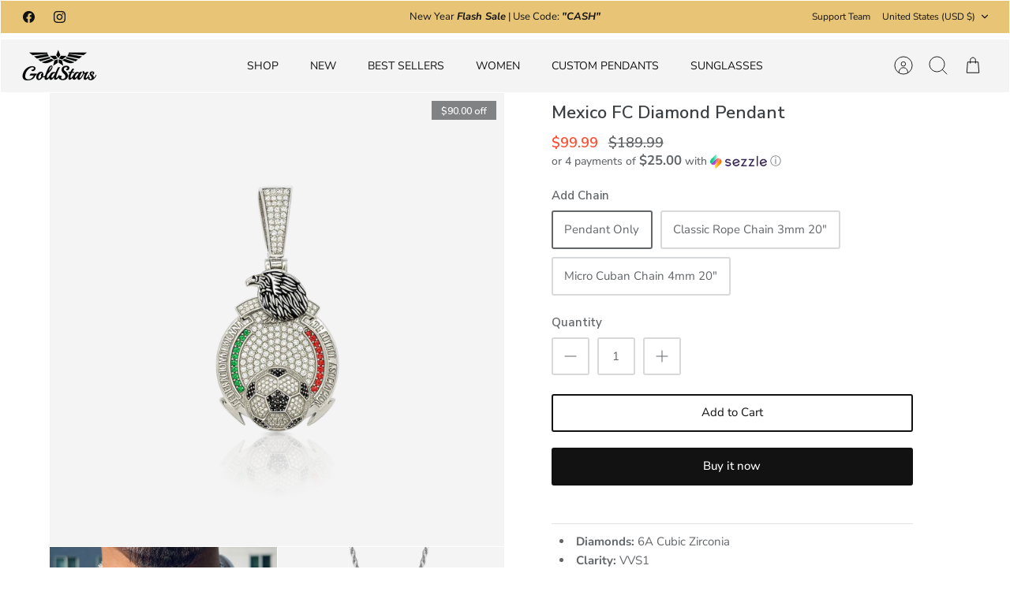

--- FILE ---
content_type: text/html; charset=UTF-8
request_url: https://app.inspon.com/dev-app/backend/api/api.php
body_size: 109
content:
{"product":{"title":"Mexico FC Diamond Pendant","featuredImage":{"id":"gid:\/\/shopify\/ProductImage\/47748265476327"},"options":[{"name":"Add Chain","values":["Pendant Only","Classic Rope Chain 3mm 20\"","Micro Cuban Chain 4mm 20\""]}],"variants":[{"id":51449584156903,"option1":"Pendant Only","title":"Pendant Only","price":"99.99"},{"id":51449584189671,"option1":"Classic Rope Chain 3mm 20\"","title":"Classic Rope Chain 3mm 20\"","price":"129.99"},{"id":51449584222439,"option1":"Micro Cuban Chain 4mm 20\"","title":"Micro Cuban Chain 4mm 20\"","price":"129.99"}]},"collection":[{"title":"Home page"},{"title":"PENDANTS"},{"title":"GoldStarsDC Jewelry"},{"title":"FULLY ICED OUT"},{"title":"Full Price All Products"}]}

--- FILE ---
content_type: text/html; charset=UTF-8
request_url: https://app.inspon.com/dev-app/backend/api/api.php
body_size: 27
content:
{"data":[{"fieldSize":"singleline","fieldname":"Enter Phrase","fontColor":"#000000","textColor":"#000","appVariant":[],"allVariants":true,"borderColor":"#cccccc","textFontSize":"14","tooltipColor":"#000","inputFontSize":"14","textFieldWidth":"auto","backgroundColor":"#fff","allVariantValues":[],"placeholderColor":"#ccc","productCondition":{"products":[],"condition":[],"collection":["Custom Letter Pendants"],"prodTitleEqual":[],"prodTitleContains":[],"collectionTitleEqual":[],"collectionTitleContains":[]},"textFieldHeading":"Your Phrase","thisProductCheck":false,"thisVariantCheck":false,"allConditionCheck":false,"anyConditionCheck":false,"textFieldRequired":true,"textFieldMaxLength":true,"textMaxLengthChars":"8","allConditionVariant":false,"allVariantValuesNew":[],"anyConditionVariant":false,"fieldResizeDisabled":false,"thisCollectionCheck":true,"defaultTextfieldFont":true,"noneConditionVariant":false,"showOnAllFieldsCheck":false,"textFieldPlaceholder":"Enter Here","textFieldtoolTipInfo":"","textFieldtoolTipOption":false,"textFieldRequiredMessage":"Please enter a text before adding to cart","data_id":"37402"}],"image_record":0,"notesAttr":"{\"notes\":false,\"buynowbutton\":false,\"anounceUpd\":false,\"newInstall\":false}","themeVersion":"1.0 theme"}

--- FILE ---
content_type: text/javascript
request_url: https://cdn.starapps.studio/apps/vkcl/goldstarsdc/data.js
body_size: 13360
content:
"use strict";"undefined"==typeof window.starapps_vkcl_data&&(window.starapps_vkcl_data={}),"undefined"==typeof window.starapps_vkcl_data.product_groups&&(window.starapps_vkcl_data.product_groups=[{"id":109914,"products_preset_id":45560,"collections_swatch":"first_product_image","group_name":"100","option_name":"Color","collections_preset_id":null,"products_swatch":"custom_swatch","categories_preset_id":45576,"show_all_category":true,"all_category_label":"All","default_category_details":"[{\"category_id\": null, \"category_name\": \"\", \"category_position\": null}]","mobile_products_preset_id":45560,"mobile_products_swatch":"custom_swatch","mobile_collections_preset_id":null,"mobile_collections_swatch":"first_product_image","same_products_preset_for_mobile":true,"same_collections_preset_for_mobile":true,"option_values":[{"id":7767550951655,"option_value":"Gold","handle":"100-dollars-bag-pendant-18k-gold","published":true,"swatch_src":"file","swatch_value":null,"category_id":null,"category_name":"","category_position":null},{"id":7767557374183,"option_value":"White Gold","handle":"100-dollars-bag-pendant-white-gold","published":true,"swatch_src":"file","swatch_value":null,"category_id":null,"category_name":"","category_position":null}]},{"id":109758,"products_preset_id":45560,"collections_swatch":"first_product_image","group_name":"10mm Southbeach Bracelet","option_name":"Color","collections_preset_id":null,"products_swatch":"custom_swatch","categories_preset_id":45576,"show_all_category":true,"all_category_label":"All","default_category_details":"[{\"category_id\": null, \"category_name\": \"\", \"category_position\": null}]","mobile_products_preset_id":45560,"mobile_products_swatch":"custom_swatch","mobile_collections_preset_id":null,"mobile_collections_swatch":"first_product_image","same_products_preset_for_mobile":true,"same_collections_preset_for_mobile":true,"option_values":[{"id":7510623584487,"option_value":"Gold","handle":"10mm-southbeach-diamond-bracelet-gold","published":true,"swatch_src":"file","swatch_value":null,"category_id":null,"category_name":"","category_position":null},{"id":7510628663527,"option_value":"White Gold","handle":"10mm-southbeach-diamond-bracelet-white-gold","published":true,"swatch_src":"file","swatch_value":null,"category_id":null,"category_name":"","category_position":null}]},{"id":109399,"products_preset_id":45560,"collections_swatch":"first_product_image","group_name":"10mm Southbeach Chain","option_name":"Color","collections_preset_id":null,"products_swatch":"custom_swatch","categories_preset_id":45576,"show_all_category":true,"all_category_label":"All","default_category_details":"[{\"category_id\": null, \"category_name\": \"\", \"category_position\": null}]","mobile_products_preset_id":45560,"mobile_products_swatch":"custom_swatch","mobile_collections_preset_id":null,"mobile_collections_swatch":"first_product_image","same_products_preset_for_mobile":true,"same_collections_preset_for_mobile":true,"option_values":[{"id":7510271492327,"option_value":"Gold","handle":"10mm-southbeach-cuban-diamond-chain-gold","published":true,"swatch_src":"file","swatch_value":null,"category_id":null,"category_name":"","category_position":null},{"id":7510461513959,"option_value":"White Gold","handle":"10mm-southbeach-cuban-diamond-chain-white-gold","published":true,"swatch_src":"file","swatch_value":null,"category_id":null,"category_name":"","category_position":null}]},{"id":109760,"products_preset_id":45560,"collections_swatch":"first_product_image","group_name":"12mm Cuban Diamond Bracelet","option_name":"Color","collections_preset_id":null,"products_swatch":"custom_swatch","categories_preset_id":45576,"show_all_category":true,"all_category_label":"All","default_category_details":"[{\"category_id\": null, \"category_name\": \"\", \"category_position\": null}]","mobile_products_preset_id":45560,"mobile_products_swatch":"custom_swatch","mobile_collections_preset_id":null,"mobile_collections_swatch":"first_product_image","same_products_preset_for_mobile":true,"same_collections_preset_for_mobile":true,"option_values":[{"id":5581970473117,"option_value":"Gold ","handle":"miami-stars-gold-diamond-bracelet-12mm","published":true,"swatch_src":"file","swatch_value":null,"category_id":null,"category_name":"","category_position":null},{"id":5582024999069,"option_value":"White Gold","handle":"copy-of-miami-stars-white-gold-diamond-bracelet-12mm","published":true,"swatch_src":"file","swatch_value":null,"category_id":null,"category_name":"","category_position":null}]},{"id":109762,"products_preset_id":45560,"collections_swatch":"first_product_image","group_name":"14mm Diamond Bracelet","option_name":"Color","collections_preset_id":null,"products_swatch":"first_product_image","categories_preset_id":45576,"show_all_category":true,"all_category_label":"All","default_category_details":"[{\"category_id\": null, \"category_name\": \"\", \"category_position\": null}]","mobile_products_preset_id":45560,"mobile_products_swatch":"first_product_image","mobile_collections_preset_id":null,"mobile_collections_swatch":"first_product_image","same_products_preset_for_mobile":true,"same_collections_preset_for_mobile":true,"option_values":[{"id":7436354945255,"option_value":null,"handle":"14mm-two-tone-diamond-prong-set-bracelet-gold","published":true,"swatch_src":null,"swatch_value":null,"category_id":null,"category_name":"","category_position":null},{"id":7435647582439,"option_value":null,"handle":"14mm-two-tone-diamond-prong-set-bracelet-pink","published":true,"swatch_src":null,"swatch_value":null,"category_id":null,"category_name":"","category_position":null},{"id":7711448563943,"option_value":null,"handle":"14mm-two-tone-diamond-prong-set-bracelet-blue","published":true,"swatch_src":null,"swatch_value":null,"category_id":null,"category_name":"","category_position":null},{"id":7876185194727,"option_value":null,"handle":"14mm-two-tone-diamond-prong-set-bracelet-rosegold","published":true,"swatch_src":null,"swatch_value":null,"category_id":null,"category_name":"","category_position":null}]},{"id":109391,"products_preset_id":45560,"collections_swatch":"first_product_image","group_name":"14mm Two Tone Diamond","option_name":"Color","collections_preset_id":null,"products_swatch":"first_product_image","categories_preset_id":45576,"show_all_category":true,"all_category_label":"All","default_category_details":"[{\"category_id\": null, \"category_name\": \"\", \"category_position\": null}]","mobile_products_preset_id":45560,"mobile_products_swatch":"first_product_image","mobile_collections_preset_id":null,"mobile_collections_swatch":"first_product_image","same_products_preset_for_mobile":true,"same_collections_preset_for_mobile":true,"option_values":[{"id":7436371886311,"option_value":"Gold \u0026 White","handle":"14mm-two-tone-diamond-prong-set-chain-gold","published":true,"swatch_src":null,"swatch_value":null,"category_id":null,"category_name":"","category_position":null},{"id":7082446913693,"option_value":"Blue \u0026 White ","handle":"two-tone-diamond-prong-set-chain-blue","published":true,"swatch_src":null,"swatch_value":null,"category_id":null,"category_name":"","category_position":null},{"id":7876209901799,"option_value":"Rose Gold \u0026 White","handle":"14mm-two-tone-diamond-prong-set-chain-rosegold","published":true,"swatch_src":null,"swatch_value":null,"category_id":null,"category_name":"","category_position":null},{"id":7082295394461,"option_value":"Pink \u0026 White","handle":"two-tone-diamond-prong-set-chain-pink","published":true,"swatch_src":null,"swatch_value":null,"category_id":null,"category_name":"","category_position":null}]},{"id":109767,"products_preset_id":45560,"collections_swatch":"first_product_image","group_name":"15mm diamond prong","option_name":"Color","collections_preset_id":null,"products_swatch":"custom_swatch","categories_preset_id":45576,"show_all_category":true,"all_category_label":"All","default_category_details":"[{\"category_id\": null, \"category_name\": \"\", \"category_position\": null}]","mobile_products_preset_id":45560,"mobile_products_swatch":"custom_swatch","mobile_collections_preset_id":null,"mobile_collections_swatch":"first_product_image","same_products_preset_for_mobile":true,"same_collections_preset_for_mobile":true,"option_values":[{"id":6676058243229,"option_value":"Gold","handle":"18k-gold-diamond-prong-bracelet-15mm","published":false,"swatch_src":"file","swatch_value":null,"category_id":null,"category_name":"","category_position":null},{"id":7469148799207,"option_value":"White Gold","handle":"15mm-diamond-prong-set-bracelet-white-gold","published":false,"swatch_src":"file","swatch_value":null,"category_id":null,"category_name":"","category_position":null}]},{"id":109402,"products_preset_id":45560,"collections_swatch":"first_product_image","group_name":"15mm Royal Diamond Chain","option_name":"Color","collections_preset_id":null,"products_swatch":"custom_swatch","categories_preset_id":45576,"show_all_category":true,"all_category_label":"All","default_category_details":"[{\"category_id\": null, \"category_name\": \"\", \"category_position\": null}]","mobile_products_preset_id":45560,"mobile_products_swatch":"custom_swatch","mobile_collections_preset_id":null,"mobile_collections_swatch":"first_product_image","same_products_preset_for_mobile":true,"same_collections_preset_for_mobile":true,"option_values":[{"id":7661799473383,"option_value":"Gold","handle":"15mm-cuban-bean-choker-gold","published":true,"swatch_src":"file","swatch_value":null,"category_id":null,"category_name":"","category_position":null},{"id":7785627844839,"option_value":"White Gold","handle":"15mm-cuban-bean-choker-white-gold","published":true,"swatch_src":"file","swatch_value":null,"category_id":null,"category_name":"","category_position":null}]},{"id":109770,"products_preset_id":45560,"collections_swatch":"first_product_image","group_name":"16mm Diamond Bracelets","option_name":"Color","collections_preset_id":null,"products_swatch":"custom_swatch","categories_preset_id":45576,"show_all_category":true,"all_category_label":"All","default_category_details":"[{\"category_id\": null, \"category_name\": \"\", \"category_position\": null}]","mobile_products_preset_id":45560,"mobile_products_swatch":"custom_swatch","mobile_collections_preset_id":null,"mobile_collections_swatch":"first_product_image","same_products_preset_for_mobile":true,"same_collections_preset_for_mobile":true,"option_values":[{"id":8223486673127,"option_value":"Gold","handle":"16mm-infinity-link-baguette-bracelet-18k-gold","published":true,"swatch_src":"file","swatch_value":null,"category_id":null,"category_name":"","category_position":null},{"id":8223487492327,"option_value":"White Gold","handle":"16mm-infinity-link-baguette-bracelet-white-gold","published":true,"swatch_src":"file","swatch_value":null,"category_id":null,"category_name":"","category_position":null}]},{"id":109400,"products_preset_id":45560,"collections_swatch":"first_product_image","group_name":"16mm Diamond Chains","option_name":"Color","collections_preset_id":null,"products_swatch":"custom_swatch","categories_preset_id":45576,"show_all_category":true,"all_category_label":"All","default_category_details":"[{\"category_id\": null, \"category_name\": \"\", \"category_position\": null}]","mobile_products_preset_id":45560,"mobile_products_swatch":"custom_swatch","mobile_collections_preset_id":null,"mobile_collections_swatch":"first_product_image","same_products_preset_for_mobile":true,"same_collections_preset_for_mobile":true,"option_values":[{"id":5573491294365,"option_value":"Gold","handle":"gold-cuban-star-diamond-prong-15mm-chain","published":true,"swatch_src":"file","swatch_value":null,"category_id":null,"category_name":"","category_position":null},{"id":6949603049629,"option_value":"White Gold","handle":"15mm-diamond-prong-set-chain-white-gold","published":true,"swatch_src":"file","swatch_value":null,"category_id":null,"category_name":"","category_position":null}]},{"id":109775,"products_preset_id":45560,"collections_swatch":"first_product_image","group_name":"16mm diamond prong bracelet","option_name":"Color","collections_preset_id":null,"products_swatch":"custom_swatch","categories_preset_id":45576,"show_all_category":true,"all_category_label":"All","default_category_details":"[{\"category_id\": null, \"category_name\": \"\", \"category_position\": null}]","mobile_products_preset_id":45560,"mobile_products_swatch":"custom_swatch","mobile_collections_preset_id":null,"mobile_collections_swatch":"first_product_image","same_products_preset_for_mobile":true,"same_collections_preset_for_mobile":true,"option_values":[{"id":8426385899751,"option_value":"Gold","handle":"16mm-diamond-prong-set-bracelet-gold","published":true,"swatch_src":"file","swatch_value":null,"category_id":null,"category_name":"","category_position":null},{"id":8426386194663,"option_value":"White Gold","handle":"16mm-diamond-prong-set-bracelet-white-gold","published":true,"swatch_src":"file","swatch_value":null,"category_id":null,"category_name":"","category_position":null}]},{"id":109398,"products_preset_id":45560,"collections_swatch":"first_product_image","group_name":"17mm Baguette Chain","option_name":"Color","collections_preset_id":null,"products_swatch":"custom_swatch","categories_preset_id":45576,"show_all_category":true,"all_category_label":"All","default_category_details":"[{\"category_id\": null, \"category_name\": \"\", \"category_position\": null}]","mobile_products_preset_id":45560,"mobile_products_swatch":"custom_swatch","mobile_collections_preset_id":null,"mobile_collections_swatch":"first_product_image","same_products_preset_for_mobile":true,"same_collections_preset_for_mobile":true,"option_values":[{"id":7091522011293,"option_value":"Gold","handle":"baguette-link18k-gold-chain","published":true,"swatch_src":"file","swatch_value":null,"category_id":null,"category_name":"","category_position":null},{"id":7439699476711,"option_value":"White Gold","handle":"baguette-link-white-gold-chain","published":true,"swatch_src":"file","swatch_value":null,"category_id":null,"category_name":"","category_position":null}]},{"id":109773,"products_preset_id":45560,"collections_swatch":"first_product_image","group_name":"18mm Diamond Bracelets","option_name":"Color","collections_preset_id":null,"products_swatch":"custom_swatch","categories_preset_id":45576,"show_all_category":true,"all_category_label":"All","default_category_details":"[{\"category_id\": null, \"category_name\": \"\", \"category_position\": null}]","mobile_products_preset_id":45560,"mobile_products_swatch":"custom_swatch","mobile_collections_preset_id":null,"mobile_collections_swatch":"first_product_image","same_products_preset_for_mobile":true,"same_collections_preset_for_mobile":true,"option_values":[{"id":8209878909159,"option_value":"Gold","handle":"18mm-miami-cuban-diamond-bracelet-18k-gold","published":true,"swatch_src":"file","swatch_value":null,"category_id":null,"category_name":"","category_position":null},{"id":8209901879527,"option_value":"White Gold","handle":"18mm-miami-cuban-diamond-bracelet-white-gold","published":true,"swatch_src":"file","swatch_value":null,"category_id":null,"category_name":"","category_position":null}]},{"id":109405,"products_preset_id":45560,"collections_swatch":"first_product_image","group_name":"18mm Diamond Cuban","option_name":"Color","collections_preset_id":null,"products_swatch":"custom_swatch","categories_preset_id":45576,"show_all_category":true,"all_category_label":"All","default_category_details":"[{\"category_id\": null, \"category_name\": \"\", \"category_position\": null}]","mobile_products_preset_id":45560,"mobile_products_swatch":"custom_swatch","mobile_collections_preset_id":null,"mobile_collections_swatch":"first_product_image","same_products_preset_for_mobile":true,"same_collections_preset_for_mobile":true,"option_values":[{"id":8210265374951,"option_value":"Gold","handle":"18mm-miami-cuban-diamond-chain-18k-gold","published":true,"swatch_src":"file","swatch_value":null,"category_id":null,"category_name":"","category_position":null},{"id":8210275959015,"option_value":"White Gold","handle":"18mm-miami-cuban-diamond-chain-white-gold","published":true,"swatch_src":"file","swatch_value":null,"category_id":null,"category_name":"","category_position":null}]},{"id":109406,"products_preset_id":45560,"collections_swatch":"first_product_image","group_name":"19mm Diamond Prong","option_name":"Color","collections_preset_id":null,"products_swatch":"custom_swatch","categories_preset_id":45576,"show_all_category":true,"all_category_label":"All","default_category_details":"[{\"category_id\": null, \"category_name\": \"\", \"category_position\": null}]","mobile_products_preset_id":45560,"mobile_products_swatch":"custom_swatch","mobile_collections_preset_id":null,"mobile_collections_swatch":"first_product_image","same_products_preset_for_mobile":true,"same_collections_preset_for_mobile":true,"option_values":[{"id":7457829748967,"option_value":"Gold","handle":"19mm-diamond-prong-set-chain-gold","published":true,"swatch_src":"file","swatch_value":null,"category_id":null,"category_name":"","category_position":null},{"id":7440685793511,"option_value":"White Gold","handle":"19mm-diamond-prong-set-chain-white-gold","published":true,"swatch_src":"file","swatch_value":null,"category_id":null,"category_name":"","category_position":null}]},{"id":109782,"products_preset_id":45560,"collections_swatch":"first_product_image","group_name":"19mm Diamond Prong bracelets","option_name":"Color","collections_preset_id":null,"products_swatch":"custom_swatch","categories_preset_id":45576,"show_all_category":true,"all_category_label":"All","default_category_details":"[{\"category_id\": null, \"category_name\": \"\", \"category_position\": null}]","mobile_products_preset_id":45560,"mobile_products_swatch":"custom_swatch","mobile_collections_preset_id":null,"mobile_collections_swatch":"first_product_image","same_products_preset_for_mobile":true,"same_collections_preset_for_mobile":true,"option_values":[{"id":7782146736359,"option_value":"Gold","handle":"19mm-diamond-prong-set-bracelet-18k-gold","published":true,"swatch_src":"file","swatch_value":null,"category_id":null,"category_name":"","category_position":null},{"id":7440716169447,"option_value":"White Gold","handle":"19mm-diamond-prong-set-bracelet-white-gold","published":true,"swatch_src":"file","swatch_value":null,"category_id":null,"category_name":"","category_position":null}]},{"id":109407,"products_preset_id":45560,"collections_swatch":"first_product_image","group_name":"20mm Baguette","option_name":"Color","collections_preset_id":null,"products_swatch":"custom_swatch","categories_preset_id":45576,"show_all_category":true,"all_category_label":"All","default_category_details":"[{\"category_id\": null, \"category_name\": \"\", \"category_position\": null}]","mobile_products_preset_id":45560,"mobile_products_swatch":"custom_swatch","mobile_collections_preset_id":null,"mobile_collections_swatch":"first_product_image","same_products_preset_for_mobile":true,"same_collections_preset_for_mobile":true,"option_values":[{"id":7792816423143,"option_value":"Gold","handle":"copy-of-20-diamond-prong-set-chain-gold","published":true,"swatch_src":"file","swatch_value":null,"category_id":null,"category_name":"","category_position":null},{"id":7792831463655,"option_value":"White Gold","handle":"20mm-baguette-prong-set-chain-white-gold","published":true,"swatch_src":"file","swatch_value":null,"category_id":null,"category_name":"","category_position":null}]},{"id":109784,"products_preset_id":45560,"collections_swatch":"first_product_image","group_name":"20mm Baguette braclets","option_name":"Color","collections_preset_id":null,"products_swatch":"custom_swatch","categories_preset_id":45576,"show_all_category":true,"all_category_label":"All","default_category_details":"[{\"category_id\": null, \"category_name\": \"\", \"category_position\": null}]","mobile_products_preset_id":45560,"mobile_products_swatch":"custom_swatch","mobile_collections_preset_id":null,"mobile_collections_swatch":"first_product_image","same_products_preset_for_mobile":true,"same_collections_preset_for_mobile":true,"option_values":[{"id":8209789747431,"option_value":"Gold","handle":"20mm-baguette-prong-set-bracelet-18k-gold","published":true,"swatch_src":"file","swatch_value":null,"category_id":null,"category_name":"","category_position":null},{"id":8209801838823,"option_value":"White Gold","handle":"copy-of-20mm-baguette-prong-set-bracelet-18k-gold","published":true,"swatch_src":"file","swatch_value":null,"category_id":null,"category_name":"","category_position":null}]},{"id":109409,"products_preset_id":45560,"collections_swatch":"first_product_image","group_name":"29mm Spiked","option_name":"Color","collections_preset_id":null,"products_swatch":"custom_swatch","categories_preset_id":45576,"show_all_category":true,"all_category_label":"All","default_category_details":"[{\"category_id\": null, \"category_name\": \"\", \"category_position\": null}]","mobile_products_preset_id":45560,"mobile_products_swatch":"custom_swatch","mobile_collections_preset_id":null,"mobile_collections_swatch":"first_product_image","same_products_preset_for_mobile":true,"same_collections_preset_for_mobile":true,"option_values":[{"id":7457913667815,"option_value":"Gold","handle":"copy-of-spiked-diamond-prong-set-chain-gold-18mm","published":true,"swatch_src":"file","swatch_value":null,"category_id":null,"category_name":"","category_position":null},{"id":7457923203303,"option_value":"White Gold","handle":"spiked-diamond-prong-set-chain-white-gold-29mm","published":true,"swatch_src":"file","swatch_value":null,"category_id":null,"category_name":"","category_position":null}]},{"id":109787,"products_preset_id":45560,"collections_swatch":"first_product_image","group_name":"3mm Tennis Bracelets","option_name":"Color","collections_preset_id":null,"products_swatch":"custom_swatch","categories_preset_id":45576,"show_all_category":true,"all_category_label":"All","default_category_details":"[{\"category_id\": null, \"category_name\": \"\", \"category_position\": null}]","mobile_products_preset_id":45560,"mobile_products_swatch":"custom_swatch","mobile_collections_preset_id":null,"mobile_collections_swatch":"first_product_image","same_products_preset_for_mobile":true,"same_collections_preset_for_mobile":true,"option_values":[{"id":6738954387613,"option_value":"Gold","handle":"tennis-bracelet-18k-gold-3mm","published":true,"swatch_src":"color","swatch_value":"#fefefc","category_id":null,"category_name":"","category_position":null},{"id":5798214566045,"option_value":"White Gold","handle":"tennis-white-gold-diamond-bracelet-4mm","published":true,"swatch_src":"color","swatch_value":"#fefefe","category_id":null,"category_name":"","category_position":null}]},{"id":109789,"products_preset_id":45560,"collections_swatch":"first_product_image","group_name":"4mm tennis bracelets","option_name":"Color","collections_preset_id":null,"products_swatch":"first_product_image","categories_preset_id":45576,"show_all_category":true,"all_category_label":"All","default_category_details":"[{\"category_id\": null, \"category_name\": \"\", \"category_position\": null}]","mobile_products_preset_id":45560,"mobile_products_swatch":"first_product_image","mobile_collections_preset_id":null,"mobile_collections_swatch":"first_product_image","same_products_preset_for_mobile":true,"same_collections_preset_for_mobile":true,"option_values":[{"id":7098180141213,"option_value":"Pink","handle":"tennis-bracelet-18k-pink-gold-3mm","published":true,"swatch_src":null,"swatch_value":null,"category_id":null,"category_name":"","category_position":null},{"id":7098344177821,"option_value":"Blue","handle":"tennis-bracelet-18k-blue-gold-3mm","published":true,"swatch_src":null,"swatch_value":null,"category_id":null,"category_name":"","category_position":null}]},{"id":109730,"products_preset_id":45560,"collections_swatch":"first_product_image","group_name":"5mm Cuban Bracelets","option_name":"Color","collections_preset_id":null,"products_swatch":"custom_swatch","categories_preset_id":45576,"show_all_category":true,"all_category_label":"All","default_category_details":"[{\"category_id\": null, \"category_name\": \"\", \"category_position\": null}]","mobile_products_preset_id":45560,"mobile_products_swatch":"custom_swatch","mobile_collections_preset_id":null,"mobile_collections_swatch":"first_product_image","same_products_preset_for_mobile":true,"same_collections_preset_for_mobile":true,"option_values":[{"id":8242978291943,"option_value":"Gold","handle":"miami-cuban-18k-gold-bracelet-5mm","published":true,"swatch_src":"file","swatch_value":null,"category_id":null,"category_name":"","category_position":null},{"id":8242981667047,"option_value":"White Gold","handle":"miami-cuban-white-gold-bracelet-5mm","published":true,"swatch_src":"file","swatch_value":null,"category_id":null,"category_name":"","category_position":null}]},{"id":109790,"products_preset_id":45560,"collections_swatch":"first_product_image","group_name":"5mm Tennis Bracelets","option_name":"Color","collections_preset_id":null,"products_swatch":"custom_swatch","categories_preset_id":45576,"show_all_category":true,"all_category_label":"All","default_category_details":"[{\"category_id\": null, \"category_name\": \"\", \"category_position\": null}]","mobile_products_preset_id":45560,"mobile_products_swatch":"custom_swatch","mobile_collections_preset_id":null,"mobile_collections_swatch":"first_product_image","same_products_preset_for_mobile":true,"same_collections_preset_for_mobile":true,"option_values":[{"id":5798245531805,"option_value":"Gold","handle":"tennis-gold-diamond-bracelet-5mm","published":true,"swatch_src":"file","swatch_value":null,"category_id":null,"category_name":"","category_position":null},{"id":7514187596007,"option_value":"White Gold","handle":"tennis-bracelet-white-gold-5mm","published":true,"swatch_src":"file","swatch_value":null,"category_id":null,"category_name":"","category_position":null}]},{"id":109383,"products_preset_id":45560,"collections_swatch":"custom_swatch","group_name":"6mm Rope","option_name":"Color","collections_preset_id":null,"products_swatch":"custom_swatch","categories_preset_id":45576,"show_all_category":true,"all_category_label":"All","default_category_details":"[{\"category_id\": null, \"category_name\": \"\", \"category_position\": null}]","mobile_products_preset_id":45560,"mobile_products_swatch":"custom_swatch","mobile_collections_preset_id":null,"mobile_collections_swatch":"custom_swatch","same_products_preset_for_mobile":true,"same_collections_preset_for_mobile":true,"option_values":[{"id":7022617821341,"option_value":"Gold","handle":"rope-18k-gold-chain-6mm","published":true,"swatch_src":"file","swatch_value":null,"category_id":null,"category_name":"","category_position":null},{"id":8334188970215,"option_value":"White Gold","handle":"rope-white-gold-chain-6mm","published":true,"swatch_src":"file","swatch_value":null,"category_id":null,"category_name":"","category_position":null},{"id":7992993054951,"option_value":"Rose Gold","handle":"rope-chain-rose-gold-3mm","published":true,"swatch_src":"file","swatch_value":null,"category_id":null,"category_name":"","category_position":null}]},{"id":109737,"products_preset_id":45560,"collections_swatch":"first_product_image","group_name":"8mm Diamond Prong bracelets","option_name":"Color","collections_preset_id":null,"products_swatch":"custom_swatch","categories_preset_id":45576,"show_all_category":true,"all_category_label":"All","default_category_details":"[{\"category_id\": null, \"category_name\": \"\", \"category_position\": null}]","mobile_products_preset_id":45560,"mobile_products_swatch":"custom_swatch","mobile_collections_preset_id":null,"mobile_collections_swatch":"first_product_image","same_products_preset_for_mobile":true,"same_collections_preset_for_mobile":true,"option_values":[{"id":7510513778919,"option_value":"Gold","handle":"8mm-diamond-prongs-bracelet-14k-gold","published":true,"swatch_src":"file","swatch_value":null,"category_id":null,"category_name":"","category_position":null},{"id":7510541795559,"option_value":"White Gold","handle":"8mm-diamond-prongs-bracelet-white-gold","published":true,"swatch_src":"file","swatch_value":null,"category_id":null,"category_name":"","category_position":null},{"id":7442470142183,"option_value":"Rose gold","handle":"8mm-diamond-prongs-bracelet-rose-gold","published":true,"swatch_src":"file","swatch_value":null,"category_id":null,"category_name":"","category_position":null},{"id":8223940313319,"option_value":"Rose/White Gold ","handle":"8mm-two-tone-diamond-prongs-bracelet","published":true,"swatch_src":"file","swatch_value":null,"category_id":null,"category_name":"","category_position":null}]},{"id":109396,"products_preset_id":45560,"collections_swatch":"first_product_image","group_name":"8mm Diamond Prong Chains","option_name":"Color","collections_preset_id":null,"products_swatch":"custom_swatch","categories_preset_id":45576,"show_all_category":true,"all_category_label":"All","default_category_details":"[{\"category_id\": null, \"category_name\": \"\", \"category_position\": null}]","mobile_products_preset_id":45560,"mobile_products_swatch":"custom_swatch","mobile_collections_preset_id":null,"mobile_collections_swatch":"first_product_image","same_products_preset_for_mobile":true,"same_collections_preset_for_mobile":true,"option_values":[{"id":7510203695335,"option_value":"Gold","handle":"8mm-diamond-prong-set-chain-18k-gold","published":true,"swatch_src":"file","swatch_value":null,"category_id":null,"category_name":"","category_position":null},{"id":7510188687591,"option_value":"White Gold","handle":"8mm-diamond-prong-set-chain-white-gold","published":true,"swatch_src":"file","swatch_value":null,"category_id":null,"category_name":"","category_position":null},{"id":8223494504679,"option_value":"Rose Gold","handle":"8mm-two-tone-diamond-prong-set-chain-rose-gold","published":true,"swatch_src":"file","swatch_value":null,"category_id":null,"category_name":"","category_position":null}]},{"id":109750,"products_preset_id":45560,"collections_swatch":"first_product_image","group_name":"8mm Rope Diamond Bracelets","option_name":"Color","collections_preset_id":null,"products_swatch":"custom_swatch","categories_preset_id":45576,"show_all_category":true,"all_category_label":"All","default_category_details":"[{\"category_id\": null, \"category_name\": \"\", \"category_position\": null}]","mobile_products_preset_id":45560,"mobile_products_swatch":"custom_swatch","mobile_collections_preset_id":null,"mobile_collections_swatch":"first_product_image","same_products_preset_for_mobile":true,"same_collections_preset_for_mobile":true,"option_values":[{"id":8209697833191,"option_value":"Gold","handle":"8mm-diamond-rope-bracelet-18k-gold","published":true,"swatch_src":"file","swatch_value":null,"category_id":null,"category_name":"","category_position":null},{"id":8209682333927,"option_value":"White Gold","handle":"8mm-diamond-rope-bracelet-white-gold","published":true,"swatch_src":"file","swatch_value":null,"category_id":null,"category_name":"","category_position":null}]},{"id":109393,"products_preset_id":45560,"collections_swatch":"first_product_image","group_name":"8mm Rope Diamond Chain","option_name":"Color","collections_preset_id":null,"products_swatch":"custom_swatch","categories_preset_id":45576,"show_all_category":true,"all_category_label":"All","default_category_details":"[{\"category_id\": null, \"category_name\": \"\", \"category_position\": null}]","mobile_products_preset_id":45560,"mobile_products_swatch":"custom_swatch","mobile_collections_preset_id":null,"mobile_collections_swatch":"first_product_image","same_products_preset_for_mobile":true,"same_collections_preset_for_mobile":true,"option_values":[{"id":7785098150119,"option_value":"Gold","handle":"8mm-diamond-rope-chain-18k-gold","published":true,"swatch_src":"file","swatch_value":null,"category_id":null,"category_name":"","category_position":null},{"id":7546174963943,"option_value":"White Gold","handle":"diamond-rope-chain","published":true,"swatch_src":"file","swatch_value":null,"category_id":null,"category_name":"","category_position":null}]},{"id":109745,"products_preset_id":45560,"collections_swatch":"first_product_image","group_name":"8mm South Beach Bracelets","option_name":"Color","collections_preset_id":null,"products_swatch":"custom_swatch","categories_preset_id":45576,"show_all_category":true,"all_category_label":"All","default_category_details":"[{\"category_id\": null, \"category_name\": \"\", \"category_position\": null}]","mobile_products_preset_id":45560,"mobile_products_swatch":"custom_swatch","mobile_collections_preset_id":null,"mobile_collections_swatch":"first_product_image","same_products_preset_for_mobile":true,"same_collections_preset_for_mobile":true,"option_values":[{"id":8209640882407,"option_value":"Gold","handle":"8mm-southbeach-diamond-bracelet-18k-gold","published":true,"swatch_src":"file","swatch_value":null,"category_id":null,"category_name":"","category_position":null},{"id":8209629806823,"option_value":"White gold","handle":"8mm-southbeach-diamond-bracelet-white-gold","published":true,"swatch_src":"file","swatch_value":null,"category_id":null,"category_name":"","category_position":null},{"id":8223492702439,"option_value":"Rose/White Gold","handle":"8mm-two-tone-southbeach-diamond-bracelet-rose-gold","published":true,"swatch_src":"file","swatch_value":null,"category_id":null,"category_name":"","category_position":null}]},{"id":109397,"products_preset_id":45560,"collections_swatch":"first_product_image","group_name":"8mm South Beach chains","option_name":"Color","collections_preset_id":null,"products_swatch":"custom_swatch","categories_preset_id":45576,"show_all_category":true,"all_category_label":"All","default_category_details":"[{\"category_id\": null, \"category_name\": \"\", \"category_position\": null}]","mobile_products_preset_id":45560,"mobile_products_swatch":"custom_swatch","mobile_collections_preset_id":null,"mobile_collections_swatch":"first_product_image","same_products_preset_for_mobile":true,"same_collections_preset_for_mobile":true,"option_values":[{"id":8214439723239,"option_value":"Gold","handle":"8mm-southbeach-diamond-chain-gold","published":true,"swatch_src":"file","swatch_value":null,"category_id":null,"category_name":"","category_position":null},{"id":8214440837351,"option_value":"White Gold","handle":"8mm-southbeach-diamond-chain-white-gold","published":true,"swatch_src":"file","swatch_value":null,"category_id":null,"category_name":"","category_position":null},{"id":8223491522791,"option_value":"Rose Gold","handle":"8mm-two-tone-southbeach-diamond-chain-rose-gold","published":true,"swatch_src":"file","swatch_value":null,"category_id":null,"category_name":"","category_position":null}]},{"id":109936,"products_preset_id":45560,"collections_swatch":"first_product_image","group_name":"Angel Moissanite","option_name":"Color","collections_preset_id":null,"products_swatch":"custom_swatch","categories_preset_id":45576,"show_all_category":true,"all_category_label":"All","default_category_details":"[{\"category_id\": null, \"category_name\": \"\", \"category_position\": null}]","mobile_products_preset_id":45560,"mobile_products_swatch":"custom_swatch","mobile_collections_preset_id":null,"mobile_collections_swatch":"first_product_image","same_products_preset_for_mobile":true,"same_collections_preset_for_mobile":true,"option_values":[{"id":8357842944231,"option_value":"Gold","handle":"moissanite-angel-gold-pendant-1-carats-vvs1","published":true,"swatch_src":"file","swatch_value":null,"category_id":null,"category_name":"","category_position":null},{"id":8357845631207,"option_value":"White Gold","handle":"moissanite-angel-pendant-1-carats-vvs1","published":true,"swatch_src":"file","swatch_value":null,"category_id":null,"category_name":"","category_position":null}]},{"id":109878,"products_preset_id":45560,"collections_swatch":"first_product_image","group_name":"Ankh Pendant","option_name":"Color","collections_preset_id":null,"products_swatch":"custom_swatch","categories_preset_id":45576,"show_all_category":true,"all_category_label":"All","default_category_details":"[{\"category_id\": null, \"category_name\": \"\", \"category_position\": null}]","mobile_products_preset_id":45560,"mobile_products_swatch":"custom_swatch","mobile_collections_preset_id":null,"mobile_collections_swatch":"first_product_image","same_products_preset_for_mobile":true,"same_collections_preset_for_mobile":true,"option_values":[{"id":8209927045351,"option_value":"Gold","handle":"diamond-iced-out-ankh-cross-pendant-18k-gold","published":true,"swatch_src":"file","swatch_value":null,"category_id":null,"category_name":"","category_position":null},{"id":5634499149981,"option_value":"White Gold","handle":"gold-diamond-iced-out-cross-pendant-with-chain-set","published":true,"swatch_src":"file","swatch_value":null,"category_id":null,"category_name":"","category_position":null}]},{"id":115318,"products_preset_id":45560,"collections_swatch":"first_product_image","group_name":"Apollo Watch","option_name":"Color","collections_preset_id":null,"products_swatch":"first_product_image","categories_preset_id":45576,"show_all_category":true,"all_category_label":"All","default_category_details":"[{\"category_id\": null, \"category_name\": \"\", \"category_position\": null}]","mobile_products_preset_id":45560,"mobile_products_swatch":"first_product_image","mobile_collections_preset_id":null,"mobile_collections_swatch":"first_product_image","same_products_preset_for_mobile":true,"same_collections_preset_for_mobile":true,"option_values":[{"id":7764480032999,"option_value":"Gold","handle":"gstars-apollo-diamond-gold-watch","published":true,"swatch_src":null,"swatch_value":null,"category_id":null,"category_name":"","category_position":null},{"id":7764478525671,"option_value":"White Gold","handle":"gstars-apollo-diamond-watch","published":true,"swatch_src":null,"swatch_value":null,"category_id":null,"category_name":"","category_position":null}]},{"id":109403,"products_preset_id":45560,"collections_swatch":"first_product_image","group_name":"Astro Cuban Chain","option_name":"Color","collections_preset_id":null,"products_swatch":"custom_swatch","categories_preset_id":45576,"show_all_category":true,"all_category_label":"All","default_category_details":"[{\"category_id\": null, \"category_name\": \"\", \"category_position\": null}]","mobile_products_preset_id":45560,"mobile_products_swatch":"custom_swatch","mobile_collections_preset_id":null,"mobile_collections_swatch":"first_product_image","same_products_preset_for_mobile":true,"same_collections_preset_for_mobile":true,"option_values":[{"id":8295007846631,"option_value":"Gold","handle":"15mm-astro-cuban-diamond-chain-gold","published":true,"swatch_src":"file","swatch_value":null,"category_id":null,"category_name":"","category_position":null},{"id":8295009288423,"option_value":"White Gold","handle":"15mm-astro-cuban-diamond-chain-white-gold","published":true,"swatch_src":"file","swatch_value":null,"category_id":null,"category_name":"","category_position":null}]},{"id":109778,"products_preset_id":45560,"collections_swatch":"first_product_image","group_name":"baguette bracelets","option_name":"Color","collections_preset_id":null,"products_swatch":"custom_swatch","categories_preset_id":45576,"show_all_category":true,"all_category_label":"All","default_category_details":"[{\"category_id\": null, \"category_name\": \"\", \"category_position\": null}]","mobile_products_preset_id":45560,"mobile_products_swatch":"custom_swatch","mobile_collections_preset_id":null,"mobile_collections_swatch":"first_product_image","same_products_preset_for_mobile":true,"same_collections_preset_for_mobile":true,"option_values":[{"id":7780416192743,"option_value":"Gold","handle":"15mm-baguette-link-bracelet-gold","published":true,"swatch_src":"file","swatch_value":null,"category_id":null,"category_name":"","category_position":null},{"id":7780447191271,"option_value":"White Gold","handle":"baguette-link-white-gold-bracelet-15mm","published":true,"swatch_src":"file","swatch_value":null,"category_id":null,"category_name":"","category_position":null}]},{"id":109830,"products_preset_id":45560,"collections_swatch":"first_product_image","group_name":"Baguette Earrings","option_name":"Color","collections_preset_id":null,"products_swatch":"custom_swatch","categories_preset_id":45576,"show_all_category":true,"all_category_label":"All","default_category_details":"[{\"category_id\": null, \"category_name\": \"\", \"category_position\": null}]","mobile_products_preset_id":45560,"mobile_products_swatch":"custom_swatch","mobile_collections_preset_id":null,"mobile_collections_swatch":"first_product_image","same_products_preset_for_mobile":true,"same_collections_preset_for_mobile":true,"option_values":[{"id":7454951538919,"option_value":"Gold","handle":"baguette-gold-diamond-earrings","published":true,"swatch_src":"file","swatch_value":null,"category_id":null,"category_name":"","category_position":null},{"id":7454956847335,"option_value":"White Gold","handle":"baguette-white-gold-diamond-earrings","published":true,"swatch_src":"file","swatch_value":null,"category_id":null,"category_name":"","category_position":null}]},{"id":109866,"products_preset_id":45560,"collections_swatch":"first_product_image","group_name":"Baguette Rings","option_name":"Color","collections_preset_id":null,"products_swatch":"custom_swatch","categories_preset_id":45576,"show_all_category":true,"all_category_label":"All","default_category_details":"[{\"category_id\": null, \"category_name\": \"\", \"category_position\": null}]","mobile_products_preset_id":45560,"mobile_products_swatch":"custom_swatch","mobile_collections_preset_id":null,"mobile_collections_swatch":"first_product_image","same_products_preset_for_mobile":true,"same_collections_preset_for_mobile":true,"option_values":[{"id":6675932807325,"option_value":"Gold","handle":"baguette-diamond-18k-gold-ring","published":true,"swatch_src":"file","swatch_value":null,"category_id":null,"category_name":"","category_position":null},{"id":7770832666855,"option_value":"White Gold","handle":"baguette-diamond-ring-white-gold","published":true,"swatch_src":"file","swatch_value":null,"category_id":null,"category_name":"","category_position":null}]},{"id":109927,"products_preset_id":45560,"collections_swatch":"first_product_image","group_name":"Basketball","option_name":"Color","collections_preset_id":null,"products_swatch":"custom_swatch","categories_preset_id":45576,"show_all_category":true,"all_category_label":"All","default_category_details":"[{\"category_id\": null, \"category_name\": \"\", \"category_position\": null}]","mobile_products_preset_id":45560,"mobile_products_swatch":"custom_swatch","mobile_collections_preset_id":null,"mobile_collections_swatch":"first_product_image","same_products_preset_for_mobile":true,"same_collections_preset_for_mobile":true,"option_values":[{"id":7699996377319,"option_value":"Gold","handle":"basketball-pendant-free-chain-gold","published":true,"swatch_src":"file","swatch_value":null,"category_id":null,"category_name":"","category_position":null},{"id":7700013056231,"option_value":"White Gold","handle":"copy-of-basketball-pendant-free-chain-14k-gold","published":true,"swatch_src":"file","swatch_value":null,"category_id":null,"category_name":"","category_position":null}]},{"id":109892,"products_preset_id":45560,"collections_swatch":"first_product_image","group_name":"Big Cross","option_name":"Color","collections_preset_id":null,"products_swatch":"custom_swatch","categories_preset_id":45576,"show_all_category":true,"all_category_label":"All","default_category_details":"[{\"category_id\": null, \"category_name\": \"\", \"category_position\": null}]","mobile_products_preset_id":45560,"mobile_products_swatch":"custom_swatch","mobile_collections_preset_id":null,"mobile_collections_swatch":"first_product_image","same_products_preset_for_mobile":true,"same_collections_preset_for_mobile":true,"option_values":[{"id":7767399301351,"option_value":"Gold","handle":"big-cross-pendant-gold","published":true,"swatch_src":"file","swatch_value":null,"category_id":null,"category_name":"","category_position":null},{"id":7767427776743,"option_value":"White Gold","handle":"big-cross-pendant-white-gold","published":true,"swatch_src":"file","swatch_value":null,"category_id":null,"category_name":"","category_position":null}]},{"id":109843,"products_preset_id":45560,"collections_swatch":"first_product_image","group_name":"Brilliance Earrings Moissanite","option_name":"Color","collections_preset_id":null,"products_swatch":"custom_swatch","categories_preset_id":45576,"show_all_category":true,"all_category_label":"All","default_category_details":"[{\"category_id\": null, \"category_name\": \"\", \"category_position\": null}]","mobile_products_preset_id":45560,"mobile_products_swatch":"custom_swatch","mobile_collections_preset_id":null,"mobile_collections_swatch":"first_product_image","same_products_preset_for_mobile":true,"same_collections_preset_for_mobile":true,"option_values":[{"id":8242113282279,"option_value":"Gold","handle":"moissanite-brilliance-flower-earrings","published":true,"swatch_src":"file","swatch_value":null,"category_id":null,"category_name":"","category_position":null},{"id":8242115903719,"option_value":"White Gold","handle":"moissanite-brilliance-flower-earrings-white-gold","published":true,"swatch_src":"file","swatch_value":null,"category_id":null,"category_name":"","category_position":null}]},{"id":109907,"products_preset_id":45560,"collections_swatch":"first_product_image","group_name":"Bulldog","option_name":"Color","collections_preset_id":null,"products_swatch":"custom_swatch","categories_preset_id":45576,"show_all_category":true,"all_category_label":"All","default_category_details":"[{\"category_id\": null, \"category_name\": \"\", \"category_position\": null}]","mobile_products_preset_id":45560,"mobile_products_swatch":"custom_swatch","mobile_collections_preset_id":null,"mobile_collections_swatch":"first_product_image","same_products_preset_for_mobile":true,"same_collections_preset_for_mobile":true,"option_values":[{"id":7785674965223,"option_value":"Gold","handle":"bigdog-diamond-pendant-18k-gold","published":true,"swatch_src":"file","swatch_value":null,"category_id":null,"category_name":"","category_position":null},{"id":7785687482599,"option_value":"White Gold","handle":"big-dog-diamond-pendant-18k-gold","published":true,"swatch_src":"file","swatch_value":null,"category_id":null,"category_name":"","category_position":null}]},{"id":109925,"products_preset_id":45560,"collections_swatch":"first_product_image","group_name":"CEO Pendant","option_name":"Color","collections_preset_id":null,"products_swatch":"custom_swatch","categories_preset_id":45576,"show_all_category":true,"all_category_label":"All","default_category_details":"[{\"category_id\": null, \"category_name\": \"\", \"category_position\": null}]","mobile_products_preset_id":45560,"mobile_products_swatch":"custom_swatch","mobile_collections_preset_id":null,"mobile_collections_swatch":"first_product_image","same_products_preset_for_mobile":true,"same_collections_preset_for_mobile":true,"option_values":[{"id":6603281137821,"option_value":"Gold","handle":"copy-of-goat-iced-out-gold-pendant","published":true,"swatch_src":"file","swatch_value":null,"category_id":null,"category_name":"","category_position":null},{"id":6604529238173,"option_value":"White Gold","handle":"ceo-iced-out-18k-white-gold-pendant","published":true,"swatch_src":"file","swatch_value":null,"category_id":null,"category_name":"","category_position":null}]},{"id":110537,"products_preset_id":45560,"collections_swatch":"first_product_image","group_name":"Classic date watch","option_name":"Color","collections_preset_id":null,"products_swatch":"first_product_image","categories_preset_id":45576,"show_all_category":true,"all_category_label":"All","default_category_details":"[{\"category_id\": null, \"category_name\": \"\", \"category_position\": null}]","mobile_products_preset_id":45560,"mobile_products_swatch":"first_product_image","mobile_collections_preset_id":null,"mobile_collections_swatch":"first_product_image","same_products_preset_for_mobile":true,"same_collections_preset_for_mobile":true,"option_values":[{"id":7010578301085,"option_value":"Gold","handle":"gstars-classic-bust-down-watch-gold","published":true,"swatch_src":null,"swatch_value":null,"category_id":null,"category_name":"","category_position":null},{"id":7006264557725,"option_value":"White Gold","handle":"gstars-classic-bust-down-watch-silver","published":true,"swatch_src":null,"swatch_value":null,"category_id":null,"category_name":"","category_position":null},{"id":7010467872925,"option_value":"Two Tone","handle":"gstars-classic-bust-down-watch-two-tone","published":true,"swatch_src":null,"swatch_value":null,"category_id":null,"category_name":"","category_position":null}]},{"id":109361,"products_preset_id":45560,"collections_swatch":"custom_swatch","group_name":"Classic Rope 3mm Chain","option_name":"Color","collections_preset_id":null,"products_swatch":"custom_swatch","categories_preset_id":45576,"show_all_category":true,"all_category_label":"All","default_category_details":"[{\"category_id\": null, \"category_name\": \"\", \"category_position\": null}]","mobile_products_preset_id":45560,"mobile_products_swatch":"custom_swatch","mobile_collections_preset_id":null,"mobile_collections_swatch":"custom_swatch","same_products_preset_for_mobile":true,"same_collections_preset_for_mobile":true,"option_values":[{"id":6682234257565,"option_value":"Gold","handle":"rope-18k-gold-chain-3mm","published":true,"swatch_src":"file","swatch_value":null,"category_id":null,"category_name":"","category_position":null},{"id":7484003483879,"option_value":"White Gold","handle":"rope-white-gold-chain-3mm","published":true,"swatch_src":"file","swatch_value":null,"category_id":null,"category_name":"","category_position":null},{"id":7992945377511,"option_value":"Rose Gold","handle":"rope-rose-gold-chain-3mm","published":true,"swatch_src":"file","swatch_value":null,"category_id":null,"category_name":"","category_position":null}]},{"id":109411,"products_preset_id":45560,"collections_swatch":"first_product_image","group_name":"clustered 10mm","option_name":"Color","collections_preset_id":null,"products_swatch":"custom_swatch","categories_preset_id":45576,"show_all_category":true,"all_category_label":"All","default_category_details":"[{\"category_id\": null, \"category_name\": \"\", \"category_position\": null}]","mobile_products_preset_id":45560,"mobile_products_swatch":"custom_swatch","mobile_collections_preset_id":null,"mobile_collections_swatch":"first_product_image","same_products_preset_for_mobile":true,"same_collections_preset_for_mobile":true,"option_values":[{"id":6602800791709,"option_value":"Gold","handle":"clustered-tennis-gold-chain","published":true,"swatch_src":"file","swatch_value":null,"category_id":null,"category_name":"","category_position":null},{"id":6835441762461,"option_value":"White Gold","handle":"clustered-tennis-white-gold-chain-10mm","published":true,"swatch_src":"file","swatch_value":null,"category_id":null,"category_name":"","category_position":null}]},{"id":109798,"products_preset_id":45561,"collections_swatch":"first_product_image","group_name":"Clustered 10mm Bracelets","option_name":"Color","collections_preset_id":45566,"products_swatch":"custom_swatch","categories_preset_id":45576,"show_all_category":true,"all_category_label":"All","default_category_details":"[{\"category_id\": null, \"category_name\": \"\", \"category_position\": null}]","mobile_products_preset_id":45561,"mobile_products_swatch":"custom_swatch","mobile_collections_preset_id":45566,"mobile_collections_swatch":"first_product_image","same_products_preset_for_mobile":true,"same_collections_preset_for_mobile":true,"option_values":[{"id":6887661895837,"option_value":"Gold","handle":"clustered-tennis-gold-bracelet-10mm","published":true,"swatch_src":"file","swatch_value":null,"category_id":null,"category_name":"","category_position":null},{"id":6887734837405,"option_value":"White Gold","handle":"clustered-tennis-white-gold-bracelet-10mm","published":true,"swatch_src":"file","swatch_value":null,"category_id":null,"category_name":"","category_position":null}]},{"id":109412,"products_preset_id":45560,"collections_swatch":"first_product_image","group_name":"clustered 12mm","option_name":"Color","collections_preset_id":null,"products_swatch":"custom_swatch","categories_preset_id":45576,"show_all_category":true,"all_category_label":"All","default_category_details":"[{\"category_id\": null, \"category_name\": \"\", \"category_position\": null}]","mobile_products_preset_id":45560,"mobile_products_swatch":"custom_swatch","mobile_collections_preset_id":null,"mobile_collections_swatch":"first_product_image","same_products_preset_for_mobile":true,"same_collections_preset_for_mobile":true,"option_values":[{"id":7488276103399,"option_value":"Gold","handle":"big-clustered-tennis-gold-chain-12mm","published":true,"swatch_src":"file","swatch_value":null,"category_id":null,"category_name":"","category_position":null},{"id":7488280723687,"option_value":"White Gold","handle":"big-clustered-tennis-white-gold-chain-12mm","published":true,"swatch_src":"file","swatch_value":null,"category_id":null,"category_name":"","category_position":null}]},{"id":109802,"products_preset_id":45560,"collections_swatch":"first_product_image","group_name":"Clustered 12mm bracelets","option_name":"Color","collections_preset_id":null,"products_swatch":"custom_swatch","categories_preset_id":45576,"show_all_category":true,"all_category_label":"All","default_category_details":"[{\"category_id\": null, \"category_name\": \"\", \"category_position\": null}]","mobile_products_preset_id":45560,"mobile_products_swatch":"custom_swatch","mobile_collections_preset_id":null,"mobile_collections_swatch":"first_product_image","same_products_preset_for_mobile":true,"same_collections_preset_for_mobile":true,"option_values":[{"id":7488285606119,"option_value":"Gold","handle":"big-clustered-tennis-gold-bracelet-12mm","published":true,"swatch_src":"file","swatch_value":null,"category_id":null,"category_name":"","category_position":null},{"id":7488286752999,"option_value":"White Gold","handle":"big-clustered-tennis-white-gold-bracelet-12mm","published":true,"swatch_src":"file","swatch_value":null,"category_id":null,"category_name":"","category_position":null}]},{"id":109829,"products_preset_id":45560,"collections_swatch":"first_product_image","group_name":"Clustered Diamond Earrings","option_name":"Color","collections_preset_id":null,"products_swatch":"first_product_image","categories_preset_id":45576,"show_all_category":true,"all_category_label":"All","default_category_details":"[{\"category_id\": null, \"category_name\": \"\", \"category_position\": null}]","mobile_products_preset_id":45560,"mobile_products_swatch":"first_product_image","mobile_collections_preset_id":null,"mobile_collections_swatch":"first_product_image","same_products_preset_for_mobile":true,"same_collections_preset_for_mobile":true,"option_values":[{"id":7022644756637,"option_value":"Gold","handle":"clustered-gold-diamond-earrings","published":true,"swatch_src":null,"swatch_value":null,"category_id":null,"category_name":"","category_position":null},{"id":7022651113629,"option_value":"White Gold","handle":"clustered-silver-diamond-earrings","published":true,"swatch_src":null,"swatch_value":null,"category_id":null,"category_name":"","category_position":null},{"id":7022640201885,"option_value":"Blue ","handle":"clustered-emerald-diamond-earrings","published":true,"swatch_src":null,"swatch_value":null,"category_id":null,"category_name":"","category_position":null}]},{"id":109801,"products_preset_id":45560,"collections_swatch":"first_product_image","group_name":"Clustered Heart Bracelets","option_name":"Color","collections_preset_id":null,"products_swatch":"custom_swatch","categories_preset_id":45576,"show_all_category":true,"all_category_label":"All","default_category_details":"[{\"category_id\": null, \"category_name\": \"\", \"category_position\": null}]","mobile_products_preset_id":45560,"mobile_products_swatch":"custom_swatch","mobile_collections_preset_id":null,"mobile_collections_swatch":"first_product_image","same_products_preset_for_mobile":true,"same_collections_preset_for_mobile":true,"option_values":[{"id":8262439829735,"option_value":"Gold","handle":"clustered-heart-cut-tennis-gold-bracelet-10mm","published":true,"swatch_src":"file","swatch_value":null,"category_id":null,"category_name":"","category_position":null},{"id":8262440911079,"option_value":"White Gold","handle":"clustered-heart-cut-tennis-white-gold-bracelet-10mm","published":true,"swatch_src":"file","swatch_value":null,"category_id":null,"category_name":"","category_position":null}]},{"id":109859,"products_preset_id":45560,"collections_swatch":"first_product_image","group_name":"Clustered Ring","option_name":"Color","collections_preset_id":null,"products_swatch":"custom_swatch","categories_preset_id":45576,"show_all_category":true,"all_category_label":"All","default_category_details":"[{\"category_id\": null, \"category_name\": \"\", \"category_position\": null}]","mobile_products_preset_id":45560,"mobile_products_swatch":"custom_swatch","mobile_collections_preset_id":null,"mobile_collections_swatch":"first_product_image","same_products_preset_for_mobile":true,"same_collections_preset_for_mobile":true,"option_values":[{"id":7807241552103,"option_value":"Gold","handle":"clustered-diamond-gold-ring","published":true,"swatch_src":"file","swatch_value":null,"category_id":null,"category_name":"","category_position":null},{"id":7807249875175,"option_value":"White Gold","handle":"clustered-diamond-white-gold-ring","published":true,"swatch_src":"file","swatch_value":null,"category_id":null,"category_name":"","category_position":null}]},{"id":109932,"products_preset_id":45560,"collections_swatch":"first_product_image","group_name":"Compass","option_name":"Color","collections_preset_id":null,"products_swatch":"custom_swatch","categories_preset_id":45576,"show_all_category":true,"all_category_label":"All","default_category_details":"[{\"category_id\": null, \"category_name\": \"\", \"category_position\": null}]","mobile_products_preset_id":45560,"mobile_products_swatch":"custom_swatch","mobile_collections_preset_id":null,"mobile_collections_swatch":"first_product_image","same_products_preset_for_mobile":true,"same_collections_preset_for_mobile":true,"option_values":[{"id":8240853254375,"option_value":"Gold","handle":"compass-coin-gold-pendant","published":true,"swatch_src":"file","swatch_value":null,"category_id":null,"category_name":"","category_position":null},{"id":8240856072423,"option_value":"White Gold","handle":"compass-coin-white-gold-pendant","published":true,"swatch_src":"file","swatch_value":null,"category_id":null,"category_name":"","category_position":null}]},{"id":109904,"products_preset_id":45560,"collections_swatch":"first_product_image","group_name":"Compass Diamond","option_name":"Color","collections_preset_id":null,"products_swatch":"custom_swatch","categories_preset_id":45576,"show_all_category":true,"all_category_label":"All","default_category_details":"[{\"category_id\": null, \"category_name\": \"\", \"category_position\": null}]","mobile_products_preset_id":45560,"mobile_products_swatch":"custom_swatch","mobile_collections_preset_id":null,"mobile_collections_swatch":"first_product_image","same_products_preset_for_mobile":true,"same_collections_preset_for_mobile":true,"option_values":[{"id":7513687556327,"option_value":"Gold","handle":"compass-iced-out-pendant-white-gold","published":true,"swatch_src":"file","swatch_value":null,"category_id":null,"category_name":"","category_position":null},{"id":7513690439911,"option_value":"White Gold","handle":"compass-iced-out-pendant-white-gold-1","published":true,"swatch_src":"file","swatch_value":null,"category_id":null,"category_name":"","category_position":null}]},{"id":109897,"products_preset_id":45560,"collections_swatch":"first_product_image","group_name":"Cross Baguette","option_name":"Color","collections_preset_id":null,"products_swatch":"custom_swatch","categories_preset_id":45576,"show_all_category":true,"all_category_label":"All","default_category_details":"[{\"category_id\": null, \"category_name\": \"\", \"category_position\": null}]","mobile_products_preset_id":45560,"mobile_products_swatch":"custom_swatch","mobile_collections_preset_id":null,"mobile_collections_swatch":"first_product_image","same_products_preset_for_mobile":true,"same_collections_preset_for_mobile":true,"option_values":[{"id":7745761771751,"option_value":"Gold","handle":"cross-baguette-pendant-18k-gold","published":true,"swatch_src":"file","swatch_value":null,"category_id":null,"category_name":"","category_position":null},{"id":7745766359271,"option_value":"White Gold","handle":"cross-baguette-pendant-white-gold","published":true,"swatch_src":"file","swatch_value":null,"category_id":null,"category_name":"","category_position":null}]},{"id":109811,"products_preset_id":45560,"collections_swatch":"first_product_image","group_name":"Cross Nail bracelets","option_name":"Color","collections_preset_id":null,"products_swatch":"custom_swatch","categories_preset_id":45576,"show_all_category":true,"all_category_label":"All","default_category_details":"[{\"category_id\": null, \"category_name\": \"\", \"category_position\": null}]","mobile_products_preset_id":45560,"mobile_products_swatch":"custom_swatch","mobile_collections_preset_id":null,"mobile_collections_swatch":"first_product_image","same_products_preset_for_mobile":true,"same_collections_preset_for_mobile":true,"option_values":[{"id":8376465293543,"option_value":"Gold","handle":"gstars-cross-nail-bracelet-18k-gold","published":true,"swatch_src":"file","swatch_value":null,"category_id":null,"category_name":"","category_position":null},{"id":8376534794471,"option_value":"White Gold","handle":"gstars-cross-nail-bracelet-white-gold","published":true,"swatch_src":"file","swatch_value":null,"category_id":null,"category_name":"","category_position":null}]},{"id":109873,"products_preset_id":45560,"collections_swatch":"first_product_image","group_name":"Cross Pendant","option_name":"Color","collections_preset_id":null,"products_swatch":"custom_swatch","categories_preset_id":45576,"show_all_category":true,"all_category_label":"All","default_category_details":"[{\"category_id\": null, \"category_name\": \"\", \"category_position\": null}]","mobile_products_preset_id":45560,"mobile_products_swatch":"custom_swatch","mobile_collections_preset_id":null,"mobile_collections_swatch":"first_product_image","same_products_preset_for_mobile":true,"same_collections_preset_for_mobile":true,"option_values":[{"id":6870103654557,"option_value":"Gold","handle":"cross-pendant-18k-gold","published":true,"swatch_src":"file","swatch_value":null,"category_id":null,"category_name":"","category_position":null},{"id":6870097592477,"option_value":"White Gold","handle":"copy-of-money-bag-iced-out-gold-pendant","published":true,"swatch_src":"file","swatch_value":null,"category_id":null,"category_name":"","category_position":null}]},{"id":109893,"products_preset_id":45560,"collections_swatch":"first_product_image","group_name":"Crown Cross","option_name":"Color","collections_preset_id":null,"products_swatch":"custom_swatch","categories_preset_id":45576,"show_all_category":true,"all_category_label":"All","default_category_details":"[{\"category_id\": null, \"category_name\": \"\", \"category_position\": null}]","mobile_products_preset_id":45560,"mobile_products_swatch":"custom_swatch","mobile_collections_preset_id":null,"mobile_collections_swatch":"first_product_image","same_products_preset_for_mobile":true,"same_collections_preset_for_mobile":true,"option_values":[{"id":7767503077607,"option_value":"Gold","handle":"crown-cross-pendant-18k-gold","published":true,"swatch_src":"file","swatch_value":null,"category_id":null,"category_name":"","category_position":null},{"id":7767528243431,"option_value":"White Gold","handle":"crown-cross-pendant-white-gold","published":true,"swatch_src":"file","swatch_value":null,"category_id":null,"category_name":"","category_position":null}]},{"id":109733,"products_preset_id":45560,"collections_swatch":"first_product_image","group_name":"Cuban 12mm Bracelet","option_name":"Color","collections_preset_id":null,"products_swatch":"custom_swatch","categories_preset_id":45576,"show_all_category":true,"all_category_label":"All","default_category_details":"[{\"category_id\": null, \"category_name\": \"\", \"category_position\": null}]","mobile_products_preset_id":45560,"mobile_products_swatch":"custom_swatch","mobile_collections_preset_id":null,"mobile_collections_swatch":"first_product_image","same_products_preset_for_mobile":true,"same_collections_preset_for_mobile":true,"option_values":[{"id":6061908820125,"option_value":null,"handle":"miami-cuban-18k-gold-bracelet-12mm","published":true,"swatch_src":"file","swatch_value":null,"category_id":null,"category_name":"","category_position":null},{"id":7456874496231,"option_value":null,"handle":"miami-cuban-white-gold-bracelet-12mm","published":true,"swatch_src":"file","swatch_value":null,"category_id":null,"category_name":"","category_position":null}]},{"id":109734,"products_preset_id":45560,"collections_swatch":"first_product_image","group_name":"Cuban 18mm Bracelet","option_name":"Color","collections_preset_id":null,"products_swatch":"custom_swatch","categories_preset_id":45576,"show_all_category":true,"all_category_label":"All","default_category_details":"[{\"category_id\": null, \"category_name\": \"\", \"category_position\": null}]","mobile_products_preset_id":45560,"mobile_products_swatch":"custom_swatch","mobile_collections_preset_id":null,"mobile_collections_swatch":"first_product_image","same_products_preset_for_mobile":true,"same_collections_preset_for_mobile":true,"option_values":[{"id":8223494897895,"option_value":null,"handle":"miami-cuban-18k-gold-bracelet-18mm","published":true,"swatch_src":"file","swatch_value":null,"category_id":null,"category_name":"","category_position":null},{"id":8223495684327,"option_value":null,"handle":"miami-cuban-white-gold-bracelet-18mm","published":true,"swatch_src":"file","swatch_value":null,"category_id":null,"category_name":"","category_position":null}]},{"id":109732,"products_preset_id":45560,"collections_swatch":"first_product_image","group_name":"Cuban 8mm Bracelets","option_name":"Color","collections_preset_id":null,"products_swatch":"custom_swatch","categories_preset_id":45576,"show_all_category":true,"all_category_label":"All","default_category_details":"[{\"category_id\": null, \"category_name\": \"\", \"category_position\": null}]","mobile_products_preset_id":45560,"mobile_products_swatch":"custom_swatch","mobile_collections_preset_id":null,"mobile_collections_swatch":"first_product_image","same_products_preset_for_mobile":true,"same_collections_preset_for_mobile":true,"option_values":[{"id":6061881163933,"option_value":null,"handle":"miami-cuban-18k-gold-bracelet-8mm-1","published":true,"swatch_src":"file","swatch_value":null,"category_id":null,"category_name":"","category_position":null},{"id":5585567449245,"option_value":null,"handle":"miami-cuban-white-gold-diamond-bracelet-10mm","published":true,"swatch_src":"file","swatch_value":null,"category_id":null,"category_name":"","category_position":null}]},{"id":109828,"products_preset_id":45560,"collections_swatch":"first_product_image","group_name":"Cuban Diamond earrings","option_name":"Color","collections_preset_id":null,"products_swatch":"custom_swatch","categories_preset_id":45576,"show_all_category":true,"all_category_label":"All","default_category_details":"[{\"category_id\": null, \"category_name\": \"\", \"category_position\": null}]","mobile_products_preset_id":45560,"mobile_products_swatch":"custom_swatch","mobile_collections_preset_id":null,"mobile_collections_swatch":"first_product_image","same_products_preset_for_mobile":true,"same_collections_preset_for_mobile":true,"option_values":[{"id":6683861614749,"option_value":"Gold","handle":"cuban-round-18k-gold-diamond-earrings","published":true,"swatch_src":"file","swatch_value":null,"category_id":null,"category_name":"","category_position":null},{"id":5736095744157,"option_value":"White Gold","handle":"cuban-round-diamond-gold-earrings","published":true,"swatch_src":"file","swatch_value":null,"category_id":null,"category_name":"","category_position":null}]},{"id":109899,"products_preset_id":45560,"collections_swatch":"first_product_image","group_name":"Diamond Cross","option_name":"Color","collections_preset_id":null,"products_swatch":"custom_swatch","categories_preset_id":45576,"show_all_category":true,"all_category_label":"All","default_category_details":"[{\"category_id\": null, \"category_name\": \"\", \"category_position\": null}]","mobile_products_preset_id":45560,"mobile_products_swatch":"custom_swatch","mobile_collections_preset_id":null,"mobile_collections_swatch":"first_product_image","same_products_preset_for_mobile":true,"same_collections_preset_for_mobile":true,"option_values":[{"id":7767490396391,"option_value":"Gold","handle":"diamond-cross-pendant-18k-gold","published":true,"swatch_src":"file","swatch_value":null,"category_id":null,"category_name":"","category_position":null},{"id":7767493542119,"option_value":"White Gold","handle":"diamond-cross-pendant-white-gold","published":true,"swatch_src":"file","swatch_value":null,"category_id":null,"category_name":"","category_position":null}]},{"id":109836,"products_preset_id":45560,"collections_swatch":"first_product_image","group_name":"Diamond Hoop","option_name":"Color","collections_preset_id":null,"products_swatch":"custom_swatch","categories_preset_id":45576,"show_all_category":true,"all_category_label":"All","default_category_details":"[{\"category_id\": null, \"category_name\": \"\", \"category_position\": null}]","mobile_products_preset_id":45560,"mobile_products_swatch":"custom_swatch","mobile_collections_preset_id":null,"mobile_collections_swatch":"first_product_image","same_products_preset_for_mobile":true,"same_collections_preset_for_mobile":true,"option_values":[{"id":8477573218535,"option_value":"Gold","handle":"copy-of-stud-clustered-gold-diamond-earrings","published":true,"swatch_src":"file","swatch_value":null,"category_id":null,"category_name":"","category_position":null},{"id":8477573382375,"option_value":"White Gold","handle":"diamond-hoop-earrings","published":true,"swatch_src":"file","swatch_value":null,"category_id":null,"category_name":"","category_position":null}]},{"id":109857,"products_preset_id":45560,"collections_swatch":"first_product_image","group_name":"Diamond Prong","option_name":"Color","collections_preset_id":null,"products_swatch":"custom_swatch","categories_preset_id":45576,"show_all_category":true,"all_category_label":"All","default_category_details":"[{\"category_id\": null, \"category_name\": \"\", \"category_position\": null}]","mobile_products_preset_id":45560,"mobile_products_swatch":"custom_swatch","mobile_collections_preset_id":null,"mobile_collections_swatch":"first_product_image","same_products_preset_for_mobile":true,"same_collections_preset_for_mobile":true,"option_values":[{"id":7764523516135,"option_value":"Gold","handle":"diamond-prong-gold-ring","published":true,"swatch_src":"file","swatch_value":null,"category_id":null,"category_name":"","category_position":null},{"id":7764524204263,"option_value":"White Gold","handle":"diamond-prongs-white-gold-ring","published":true,"swatch_src":"file","swatch_value":null,"category_id":null,"category_name":"","category_position":null}]},{"id":109861,"products_preset_id":45560,"collections_swatch":"first_product_image","group_name":"Double Clustered Ring","option_name":"Color","collections_preset_id":null,"products_swatch":"custom_swatch","categories_preset_id":45576,"show_all_category":true,"all_category_label":"All","default_category_details":"[{\"category_id\": null, \"category_name\": \"\", \"category_position\": null}]","mobile_products_preset_id":45560,"mobile_products_swatch":"custom_swatch","mobile_collections_preset_id":null,"mobile_collections_swatch":"first_product_image","same_products_preset_for_mobile":true,"same_collections_preset_for_mobile":true,"option_values":[{"id":7770855145703,"option_value":"Gold","handle":"double-diamond-ring-18k-gold","published":true,"swatch_src":"file","swatch_value":null,"category_id":null,"category_name":"","category_position":null},{"id":7770855440615,"option_value":"White Gold","handle":"double-diamond-ring-white-gold","published":true,"swatch_src":"file","swatch_value":null,"category_id":null,"category_name":"","category_position":null}]},{"id":109792,"products_preset_id":45560,"collections_swatch":"first_product_image","group_name":"Double Clustered Tennis Bracelets","option_name":"Color","collections_preset_id":null,"products_swatch":"custom_swatch","categories_preset_id":45576,"show_all_category":true,"all_category_label":"All","default_category_details":"[{\"category_id\": null, \"category_name\": \"\", \"category_position\": null}]","mobile_products_preset_id":45560,"mobile_products_swatch":"custom_swatch","mobile_collections_preset_id":null,"mobile_collections_swatch":"first_product_image","same_products_preset_for_mobile":true,"same_collections_preset_for_mobile":true,"option_values":[{"id":8510305272039,"option_value":"Gold","handle":"double-clustered-tennis-bracelet-18k-gold","published":true,"swatch_src":"file","swatch_value":null,"category_id":null,"category_name":"","category_position":null},{"id":8237391315175,"option_value":"White Gold","handle":"double-clustered-tennis-bracelet-white-gold","published":true,"swatch_src":"file","swatch_value":null,"category_id":null,"category_name":"","category_position":null}]},{"id":109923,"products_preset_id":45560,"collections_swatch":"first_product_image","group_name":"Drip","option_name":"Color","collections_preset_id":null,"products_swatch":"custom_swatch","categories_preset_id":45576,"show_all_category":true,"all_category_label":"All","default_category_details":"[{\"category_id\": null, \"category_name\": \"\", \"category_position\": null}]","mobile_products_preset_id":45560,"mobile_products_swatch":"custom_swatch","mobile_collections_preset_id":null,"mobile_collections_swatch":"first_product_image","same_products_preset_for_mobile":true,"same_collections_preset_for_mobile":true,"option_values":[{"id":6935894261917,"option_value":"Gold","handle":"drip-iced-out-gold-pendant","published":true,"swatch_src":"color","swatch_value":"#d6cfbd","category_id":null,"category_name":"","category_position":null},{"id":7745676738791,"option_value":"White Gold","handle":"drip-iced-out-white-gold-pendant","published":true,"swatch_src":"color","swatch_value":"#cacccd","category_id":null,"category_name":"","category_position":null}]},{"id":109920,"products_preset_id":45560,"collections_swatch":"first_product_image","group_name":"Egypt","option_name":"Color","collections_preset_id":null,"products_swatch":"custom_swatch","categories_preset_id":45576,"show_all_category":true,"all_category_label":"All","default_category_details":"[{\"category_id\": null, \"category_name\": \"\", \"category_position\": null}]","mobile_products_preset_id":45560,"mobile_products_swatch":"custom_swatch","mobile_collections_preset_id":null,"mobile_collections_swatch":"first_product_image","same_products_preset_for_mobile":true,"same_collections_preset_for_mobile":true,"option_values":[{"id":7440797073639,"option_value":"Gold","handle":"egyptian-tutankhamun-mask-pendant-gold","published":true,"swatch_src":"file","swatch_value":null,"category_id":null,"category_name":"","category_position":null},{"id":7440798122215,"option_value":"White Gold","handle":"egyptian-tutankhamun-mask-pendant-silver","published":true,"swatch_src":"file","swatch_value":null,"category_id":null,"category_name":"","category_position":null}]},{"id":109810,"products_preset_id":45560,"collections_swatch":"first_product_image","group_name":"Eternity Diamond Braclets","option_name":"Color","collections_preset_id":null,"products_swatch":"custom_swatch","categories_preset_id":45576,"show_all_category":true,"all_category_label":"All","default_category_details":"[{\"category_id\": null, \"category_name\": \"\", \"category_position\": null}]","mobile_products_preset_id":45560,"mobile_products_swatch":"custom_swatch","mobile_collections_preset_id":null,"mobile_collections_swatch":"first_product_image","same_products_preset_for_mobile":true,"same_collections_preset_for_mobile":true,"option_values":[{"id":8376417714407,"option_value":"Gold","handle":"gstars-eternity-diamond-bracelet-18k-gold","published":true,"swatch_src":"file","swatch_value":null,"category_id":null,"category_name":"","category_position":null},{"id":8376454250727,"option_value":"White Gold","handle":"gstars-eternity-diamond-bracelet-white-gold","published":true,"swatch_src":"file","swatch_value":null,"category_id":null,"category_name":"","category_position":null}]},{"id":109906,"products_preset_id":45560,"collections_swatch":"first_product_image","group_name":"Evil Eye","option_name":"Color","collections_preset_id":null,"products_swatch":"custom_swatch","categories_preset_id":45576,"show_all_category":true,"all_category_label":"All","default_category_details":"[{\"category_id\": null, \"category_name\": \"\", \"category_position\": null}]","mobile_products_preset_id":45560,"mobile_products_swatch":"custom_swatch","mobile_collections_preset_id":null,"mobile_collections_swatch":"first_product_image","same_products_preset_for_mobile":true,"same_collections_preset_for_mobile":true,"option_values":[{"id":7513686802663,"option_value":"Gold","handle":"evil-eye-iced-out-pendant-18k-gold","published":true,"swatch_src":"file","swatch_value":null,"category_id":null,"category_name":"","category_position":null},{"id":7513687097575,"option_value":"White Gold","handle":"evil-eye-iced-out-pendant-white-gold","published":true,"swatch_src":"file","swatch_value":null,"category_id":null,"category_name":"","category_position":null}]},{"id":109384,"products_preset_id":45560,"collections_swatch":"first_product_image","group_name":"Figaro","option_name":"Color","collections_preset_id":null,"products_swatch":"custom_swatch","categories_preset_id":45576,"show_all_category":true,"all_category_label":"All","default_category_details":"[{\"category_id\": null, \"category_name\": \"\", \"category_position\": null}]","mobile_products_preset_id":45560,"mobile_products_swatch":"custom_swatch","mobile_collections_preset_id":null,"mobile_collections_swatch":"first_product_image","same_products_preset_for_mobile":true,"same_collections_preset_for_mobile":true,"option_values":[{"id":6919668957341,"option_value":"Gold","handle":"figaro-18k-gold-chain-7mm","published":true,"swatch_src":"file","swatch_value":null,"category_id":null,"category_name":"","category_position":null},{"id":7456812695783,"option_value":"White Gold","handle":"figaro-white-gold-chain-7mm","published":true,"swatch_src":"file","swatch_value":null,"category_id":null,"category_name":"","category_position":null}]},{"id":109916,"products_preset_id":45560,"collections_swatch":"first_product_image","group_name":"Fist","option_name":"Color","collections_preset_id":null,"products_swatch":"custom_swatch","categories_preset_id":45576,"show_all_category":true,"all_category_label":"All","default_category_details":"[{\"category_id\": null, \"category_name\": \"\", \"category_position\": null}]","mobile_products_preset_id":45560,"mobile_products_swatch":"custom_swatch","mobile_collections_preset_id":null,"mobile_collections_swatch":"first_product_image","same_products_preset_for_mobile":true,"same_collections_preset_for_mobile":true,"option_values":[{"id":7719384580327,"option_value":"Gold","handle":"fist-iced-out-gold-pendant","published":true,"swatch_src":"file","swatch_value":null,"category_id":null,"category_name":"","category_position":null},{"id":7719420035303,"option_value":"White Gold","handle":"fist-iced-out-white-gold-pendant","published":true,"swatch_src":"file","swatch_value":null,"category_id":null,"category_name":"","category_position":null}]},{"id":109863,"products_preset_id":45560,"collections_swatch":"first_product_image","group_name":"G-Link Ring","option_name":"Color","collections_preset_id":null,"products_swatch":"custom_swatch","categories_preset_id":45576,"show_all_category":true,"all_category_label":"All","default_category_details":"[{\"category_id\": null, \"category_name\": \"\", \"category_position\": null}]","mobile_products_preset_id":45560,"mobile_products_swatch":"custom_swatch","mobile_collections_preset_id":null,"mobile_collections_swatch":"first_product_image","same_products_preset_for_mobile":true,"same_collections_preset_for_mobile":true,"option_values":[{"id":7770980450535,"option_value":"Gold","handle":"g-link-diamond-ring-18k-gold","published":true,"swatch_src":"file","swatch_value":null,"category_id":null,"category_name":"","category_position":null},{"id":7770983989479,"option_value":"White Gold","handle":"copy-of-g-link-diamond-ring-white-gold","published":true,"swatch_src":"file","swatch_value":null,"category_id":null,"category_name":"","category_position":null}]},{"id":109884,"products_preset_id":45560,"collections_swatch":"first_product_image","group_name":"Goat pendant","option_name":"Color","collections_preset_id":null,"products_swatch":"custom_swatch","categories_preset_id":45576,"show_all_category":true,"all_category_label":"All","default_category_details":"[{\"category_id\": null, \"category_name\": \"\", \"category_position\": null}]","mobile_products_preset_id":45560,"mobile_products_swatch":"custom_swatch","mobile_collections_preset_id":null,"mobile_collections_swatch":"first_product_image","same_products_preset_for_mobile":true,"same_collections_preset_for_mobile":true,"option_values":[{"id":6065510711453,"option_value":"Gold","handle":"goat-iced-out-gold-pendant","published":true,"swatch_src":"file","swatch_value":null,"category_id":null,"category_name":"","category_position":null},{"id":6749205889181,"option_value":"White Gold","handle":"goat-iced-out-pendant","published":true,"swatch_src":"file","swatch_value":null,"category_id":null,"category_name":"","category_position":null}]},{"id":115316,"products_preset_id":45560,"collections_swatch":"first_product_image","group_name":"GS AP Watch","option_name":"Gold","collections_preset_id":null,"products_swatch":"first_product_image","categories_preset_id":45576,"show_all_category":true,"all_category_label":"All","default_category_details":"[{\"category_id\": null, \"category_name\": \"\", \"category_position\": null}]","mobile_products_preset_id":45560,"mobile_products_swatch":"first_product_image","mobile_collections_preset_id":null,"mobile_collections_swatch":"first_product_image","same_products_preset_for_mobile":true,"same_collections_preset_for_mobile":true,"option_values":[{"id":7123057770653,"option_value":"Gold","handle":"gstars-bust-down-ap-gold-watch-roman-numerals","published":true,"swatch_src":null,"swatch_value":null,"category_id":null,"category_name":"","category_position":null},{"id":6873358401693,"option_value":"White Gold","handle":"gstars-bust-down-ap-watch-roman-numeral","published":true,"swatch_src":null,"swatch_value":null,"category_id":null,"category_name":"","category_position":null},{"id":8003360981223,"option_value":"Rose Gold","handle":"gstars-ap-rose-gold-watch-arabic-numerals","published":true,"swatch_src":null,"swatch_value":null,"category_id":null,"category_name":"","category_position":null}]},{"id":109809,"products_preset_id":45560,"collections_swatch":"first_product_image","group_name":"Gstar Eternity Bracelets","option_name":"Color","collections_preset_id":null,"products_swatch":"custom_swatch","categories_preset_id":45576,"show_all_category":true,"all_category_label":"All","default_category_details":"[{\"category_id\": null, \"category_name\": \"\", \"category_position\": null}]","mobile_products_preset_id":45560,"mobile_products_swatch":"custom_swatch","mobile_collections_preset_id":null,"mobile_collections_swatch":"first_product_image","same_products_preset_for_mobile":true,"same_collections_preset_for_mobile":true,"option_values":[{"id":8291127754983,"option_value":"Gold","handle":"gstars-eternity-bracelet-18k-gold","published":true,"swatch_src":"file","swatch_value":null,"category_id":null,"category_name":"","category_position":null},{"id":8291143123175,"option_value":"White Gold","handle":"gstars-eternity-bracelet-white-gold","published":true,"swatch_src":"file","swatch_value":null,"category_id":null,"category_name":"","category_position":null},{"id":8291148136679,"option_value":"Rose Gold","handle":"gstars-eternity-bracelet-rose-gold","published":true,"swatch_src":"file","swatch_value":null,"category_id":null,"category_name":"","category_position":null}]},{"id":109806,"products_preset_id":45560,"collections_swatch":"first_product_image","group_name":"GStar Love Bracelets","option_name":"Color","collections_preset_id":null,"products_swatch":"custom_swatch","categories_preset_id":45576,"show_all_category":true,"all_category_label":"All","default_category_details":"[{\"category_id\": null, \"category_name\": \"\", \"category_position\": null}]","mobile_products_preset_id":45560,"mobile_products_swatch":"custom_swatch","mobile_collections_preset_id":null,"mobile_collections_swatch":"first_product_image","same_products_preset_for_mobile":true,"same_collections_preset_for_mobile":true,"option_values":[{"id":8290512175335,"option_value":"Gold","handle":"gstars-love-bracelet-6mm-18k-gold","published":true,"swatch_src":"file","swatch_value":null,"category_id":null,"category_name":"","category_position":null},{"id":8290515255527,"option_value":"White Gold","handle":"gstars-love-bracelet-6mm-white-gold","published":true,"swatch_src":"file","swatch_value":null,"category_id":null,"category_name":"","category_position":null},{"id":8290517123303,"option_value":"Rose Gold","handle":"gstars-love-bracelet-6mm-rose-gold","published":true,"swatch_src":"file","swatch_value":null,"category_id":null,"category_name":"","category_position":null}]},{"id":109867,"products_preset_id":45560,"collections_swatch":"first_product_image","group_name":"Gstar Love Rings","option_name":"Color","collections_preset_id":null,"products_swatch":"custom_swatch","categories_preset_id":45576,"show_all_category":true,"all_category_label":"All","default_category_details":"[{\"category_id\": null, \"category_name\": \"\", \"category_position\": null}]","mobile_products_preset_id":45560,"mobile_products_swatch":"custom_swatch","mobile_collections_preset_id":null,"mobile_collections_swatch":"first_product_image","same_products_preset_for_mobile":true,"same_collections_preset_for_mobile":true,"option_values":[{"id":8291157639399,"option_value":"Gold","handle":"gstars-love-ring-18k-gold","published":true,"swatch_src":"file","swatch_value":null,"category_id":null,"category_name":"","category_position":null},{"id":8291186409703,"option_value":"White Gold","handle":"gstars-love-ring-white-gold","published":true,"swatch_src":"file","swatch_value":null,"category_id":null,"category_name":"","category_position":null}]},{"id":115317,"products_preset_id":45560,"collections_swatch":"first_product_image","group_name":"Gstar Skeleton","option_name":"Color","collections_preset_id":null,"products_swatch":"first_product_image","categories_preset_id":45576,"show_all_category":true,"all_category_label":"All","default_category_details":"[{\"category_id\": null, \"category_name\": \"\", \"category_position\": null}]","mobile_products_preset_id":45560,"mobile_products_swatch":"first_product_image","mobile_collections_preset_id":null,"mobile_collections_swatch":"first_product_image","same_products_preset_for_mobile":true,"same_collections_preset_for_mobile":true,"option_values":[{"id":6873325174941,"option_value":"Gold","handle":"gstars-bust-down-ap-watch-gold","published":true,"swatch_src":null,"swatch_value":null,"category_id":null,"category_name":"","category_position":null},{"id":6613137916061,"option_value":"White Gold","handle":"gstars-bust-down-ap-watch","published":true,"swatch_src":null,"swatch_value":null,"category_id":null,"category_name":"","category_position":null}]},{"id":109812,"products_preset_id":45560,"collections_swatch":"first_product_image","group_name":"Gstars Love Diamond Bracelets","option_name":"Color","collections_preset_id":null,"products_swatch":"custom_swatch","categories_preset_id":45576,"show_all_category":true,"all_category_label":"All","default_category_details":"[{\"category_id\": null, \"category_name\": \"\", \"category_position\": null}]","mobile_products_preset_id":45560,"mobile_products_swatch":"custom_swatch","mobile_collections_preset_id":null,"mobile_collections_swatch":"first_product_image","same_products_preset_for_mobile":true,"same_collections_preset_for_mobile":true,"option_values":[{"id":8376560812263,"option_value":"Gold","handle":"gstars-love-diamond-bracelet-6mm-18k-gold","published":true,"swatch_src":"file","swatch_value":null,"category_id":null,"category_name":"","category_position":null},{"id":8376566022375,"option_value":"White Gold","handle":"gstars-love-diamond-bracelet-6mm-white-gold","published":true,"swatch_src":"file","swatch_value":null,"category_id":null,"category_name":"","category_position":null}]},{"id":109933,"products_preset_id":45560,"collections_swatch":"first_product_image","group_name":"half coin","option_name":"Color","collections_preset_id":null,"products_swatch":"custom_swatch","categories_preset_id":45576,"show_all_category":true,"all_category_label":"All","default_category_details":"[{\"category_id\": null, \"category_name\": \"\", \"category_position\": null}]","mobile_products_preset_id":45560,"mobile_products_swatch":"custom_swatch","mobile_collections_preset_id":null,"mobile_collections_swatch":"first_product_image","same_products_preset_for_mobile":true,"same_collections_preset_for_mobile":true,"option_values":[{"id":8240858824935,"option_value":"Gold","handle":"half-coin-white-gold-pendant","published":true,"swatch_src":"file","swatch_value":null,"category_id":null,"category_name":"","category_position":null},{"id":8240859545831,"option_value":"White Gold","handle":"half-coin-white-gold-pendant-1","published":true,"swatch_src":"file","swatch_value":null,"category_id":null,"category_name":"","category_position":null}]},{"id":109879,"products_preset_id":45560,"collections_swatch":"first_product_image","group_name":"hamsa Hand","option_name":"Color","collections_preset_id":null,"products_swatch":"custom_swatch","categories_preset_id":45576,"show_all_category":true,"all_category_label":"All","default_category_details":"[{\"category_id\": null, \"category_name\": \"\", \"category_position\": null}]","mobile_products_preset_id":45560,"mobile_products_swatch":"custom_swatch","mobile_collections_preset_id":null,"mobile_collections_swatch":"first_product_image","same_products_preset_for_mobile":true,"same_collections_preset_for_mobile":true,"option_values":[{"id":6065515233437,"option_value":null,"handle":"hamsa-hand-gold-diamond-pendant","published":true,"swatch_src":"file","swatch_value":null,"category_id":null,"category_name":"","category_position":null},{"id":7479545594087,"option_value":null,"handle":"hamsa-hand-white-gold-diamond-pendant","published":true,"swatch_src":"file","swatch_value":null,"category_id":null,"category_name":"","category_position":null}]},{"id":109389,"products_preset_id":45560,"collections_swatch":"first_product_image","group_name":"Havana","option_name":"Color","collections_preset_id":null,"products_swatch":"custom_swatch","categories_preset_id":45576,"show_all_category":true,"all_category_label":"All","default_category_details":"[{\"category_id\": null, \"category_name\": \"\", \"category_position\": null}]","mobile_products_preset_id":45560,"mobile_products_swatch":"custom_swatch","mobile_collections_preset_id":null,"mobile_collections_swatch":"first_product_image","same_products_preset_for_mobile":true,"same_collections_preset_for_mobile":true,"option_values":[{"id":6048873873565,"option_value":"Gold","handle":"8mm-miami-cuban-diamond-chain-gold","published":true,"swatch_src":"file","swatch_value":null,"category_id":null,"category_name":"","category_position":null},{"id":5556527104157,"option_value":"White Gold","handle":"white-gold-plated-diamond-prong-8mm-chain","published":true,"swatch_src":"file","swatch_value":null,"category_id":null,"category_name":"","category_position":null},{"id":6730193633437,"option_value":"Rose Gold","handle":"8mm-havana-diamond-chain-rose-gold","published":true,"swatch_src":"file","swatch_value":null,"category_id":null,"category_name":"","category_position":null}]},{"id":109735,"products_preset_id":45560,"collections_swatch":"first_product_image","group_name":"Havana Bracelet","option_name":"Color","collections_preset_id":null,"products_swatch":"custom_swatch","categories_preset_id":45576,"show_all_category":true,"all_category_label":"All","default_category_details":"[{\"category_id\": null, \"category_name\": \"\", \"category_position\": null}]","mobile_products_preset_id":45560,"mobile_products_swatch":"custom_swatch","mobile_collections_preset_id":null,"mobile_collections_swatch":"first_product_image","same_products_preset_for_mobile":true,"same_collections_preset_for_mobile":true,"option_values":[{"id":6048782876829,"option_value":null,"handle":"8mm-miami-cuban-diamond-bracelet-gold","published":true,"swatch_src":"file","swatch_value":null,"category_id":null,"category_name":"","category_position":null},{"id":5582149615773,"option_value":null,"handle":"uni-stars-white-gold-diamond-bracelet-8mm","published":true,"swatch_src":"file","swatch_value":null,"category_id":null,"category_name":"","category_position":null},{"id":5582098301085,"option_value":null,"handle":"uni-stars-gold-diamond-bracelet-8mm","published":true,"swatch_src":"file","swatch_value":null,"category_id":null,"category_name":"","category_position":null}]},{"id":109864,"products_preset_id":45560,"collections_swatch":"first_product_image","group_name":"Havana Rings","option_name":"Color","collections_preset_id":null,"products_swatch":"custom_swatch","categories_preset_id":45576,"show_all_category":true,"all_category_label":"All","default_category_details":"[{\"category_id\": null, \"category_name\": \"\", \"category_position\": null}]","mobile_products_preset_id":45560,"mobile_products_swatch":"custom_swatch","mobile_collections_preset_id":null,"mobile_collections_swatch":"first_product_image","same_products_preset_for_mobile":true,"same_collections_preset_for_mobile":true,"option_values":[{"id":7770908524775,"option_value":"Gold","handle":"havana-diamond-ring-18k-gold","published":true,"swatch_src":"file","swatch_value":null,"category_id":null,"category_name":"","category_position":null},{"id":7770908950759,"option_value":"White Gold","handle":"havana-diamond-ring-white-gold","published":true,"swatch_src":"file","swatch_value":null,"category_id":null,"category_name":"","category_position":null}]},{"id":109924,"products_preset_id":45560,"collections_swatch":"first_product_image","group_name":"heart pendant","option_name":"Color","collections_preset_id":null,"products_swatch":"custom_swatch","categories_preset_id":45576,"show_all_category":true,"all_category_label":"All","default_category_details":"[{\"category_id\": null, \"category_name\": \"\", \"category_position\": null}]","mobile_products_preset_id":45560,"mobile_products_swatch":"custom_swatch","mobile_collections_preset_id":null,"mobile_collections_swatch":"first_product_image","same_products_preset_for_mobile":true,"same_collections_preset_for_mobile":true,"option_values":[{"id":5634393211037,"option_value":"Gold","handle":"gold-diamond-broken-heart-pendant-with-chain-set","published":true,"swatch_src":"file","swatch_value":null,"category_id":null,"category_name":"","category_position":null},{"id":5634451177629,"option_value":"White Gold","handle":"white-gold-diamond-broken-heart-pendant-with-chain-set","published":true,"swatch_src":"file","swatch_value":null,"category_id":null,"category_name":"","category_position":null}]},{"id":109413,"products_preset_id":45560,"collections_swatch":"first_product_image","group_name":"heart tennis","option_name":"Color","collections_preset_id":null,"products_swatch":"custom_swatch","categories_preset_id":45576,"show_all_category":true,"all_category_label":"All","default_category_details":"[{\"category_id\": null, \"category_name\": \"\", \"category_position\": null}]","mobile_products_preset_id":45560,"mobile_products_swatch":"custom_swatch","mobile_collections_preset_id":null,"mobile_collections_swatch":"first_product_image","same_products_preset_for_mobile":true,"same_collections_preset_for_mobile":true,"option_values":[{"id":8262290669799,"option_value":"Gold","handle":"clustered-heart-cut-tennis-gold-chain-10mm","published":true,"swatch_src":"file","swatch_value":null,"category_id":null,"category_name":"","category_position":null},{"id":8262292144359,"option_value":"White Gold","handle":"clustered-heart-cut-tennis-silver-chain-10mm","published":true,"swatch_src":"file","swatch_value":null,"category_id":null,"category_name":"","category_position":null}]},{"id":109890,"products_preset_id":45560,"collections_swatch":"first_product_image","group_name":"hermes","option_name":"Color","collections_preset_id":null,"products_swatch":"custom_swatch","categories_preset_id":45576,"show_all_category":true,"all_category_label":"All","default_category_details":"[{\"category_id\": null, \"category_name\": \"\", \"category_position\": null}]","mobile_products_preset_id":45560,"mobile_products_swatch":"custom_swatch","mobile_collections_preset_id":null,"mobile_collections_swatch":"first_product_image","same_products_preset_for_mobile":true,"same_collections_preset_for_mobile":true,"option_values":[{"id":8289968226535,"option_value":"Gold","handle":"hermes-cross-diamond-pendant-gold","published":true,"swatch_src":"file","swatch_value":null,"category_id":null,"category_name":"","category_position":null},{"id":8289968750823,"option_value":"White Gold","handle":"hermes-cross-diamond-pendant-white-gold","published":true,"swatch_src":"file","swatch_value":null,"category_id":null,"category_name":"","category_position":null}]},{"id":109428,"products_preset_id":45560,"collections_swatch":"first_product_image","group_name":"Herring 3mm","option_name":"Color","collections_preset_id":null,"products_swatch":"custom_swatch","categories_preset_id":45576,"show_all_category":true,"all_category_label":"All","default_category_details":"[{\"category_id\": null, \"category_name\": \"\", \"category_position\": null}]","mobile_products_preset_id":45560,"mobile_products_swatch":"custom_swatch","mobile_collections_preset_id":null,"mobile_collections_swatch":"first_product_image","same_products_preset_for_mobile":true,"same_collections_preset_for_mobile":true,"option_values":[{"id":8212112670951,"option_value":"Gold","handle":"herringbone-snake-chain-18k-gold","published":true,"swatch_src":"file","swatch_value":null,"category_id":null,"category_name":"","category_position":null},{"id":8212136591591,"option_value":"White Gold","handle":"herringbone-snake-chain-3mm-white-gold","published":true,"swatch_src":"file","swatch_value":null,"category_id":null,"category_name":"","category_position":null}]},{"id":109429,"products_preset_id":45560,"collections_swatch":"first_product_image","group_name":"herring 5mm","option_name":"Color","collections_preset_id":null,"products_swatch":"custom_swatch","categories_preset_id":45576,"show_all_category":true,"all_category_label":"All","default_category_details":"[{\"category_id\": null, \"category_name\": \"\", \"category_position\": null}]","mobile_products_preset_id":45560,"mobile_products_swatch":"custom_swatch","mobile_collections_preset_id":null,"mobile_collections_swatch":"first_product_image","same_products_preset_for_mobile":true,"same_collections_preset_for_mobile":true,"option_values":[{"id":8212138393831,"option_value":"Gold","handle":"herringbone-snake-chain-5mm-18k-gold","published":true,"swatch_src":"file","swatch_value":null,"category_id":null,"category_name":"","category_position":null},{"id":8212189380839,"option_value":"White Gold","handle":"herringbone-snake-chain-5mm-white-gold","published":true,"swatch_src":"file","swatch_value":null,"category_id":null,"category_name":"","category_position":null}]},{"id":109825,"products_preset_id":45560,"collections_swatch":"first_product_image","group_name":"hoop diamond earrings","option_name":"Color","collections_preset_id":null,"products_swatch":"custom_swatch","categories_preset_id":45576,"show_all_category":true,"all_category_label":"All","default_category_details":"[{\"category_id\": null, \"category_name\": \"\", \"category_position\": null}]","mobile_products_preset_id":45560,"mobile_products_swatch":"custom_swatch","mobile_collections_preset_id":null,"mobile_collections_swatch":"first_product_image","same_products_preset_for_mobile":true,"same_collections_preset_for_mobile":true,"option_values":[{"id":5736180383901,"option_value":"Gold","handle":"iced-out-hoop-diamond-earring","published":true,"swatch_src":"file","swatch_value":null,"category_id":null,"category_name":"","category_position":null},{"id":7355380695271,"option_value":"White Gold","handle":"iced-out-hoop-diamond-white-gold-earrings","published":true,"swatch_src":"file","swatch_value":null,"category_id":null,"category_name":"","category_position":null}]},{"id":109835,"products_preset_id":45560,"collections_swatch":"first_product_image","group_name":"Hoop Earrings","option_name":"Color","collections_preset_id":null,"products_swatch":"custom_swatch","categories_preset_id":45576,"show_all_category":true,"all_category_label":"All","default_category_details":"[{\"category_id\": null, \"category_name\": \"\", \"category_position\": null}]","mobile_products_preset_id":45560,"mobile_products_swatch":"custom_swatch","mobile_collections_preset_id":null,"mobile_collections_swatch":"first_product_image","same_products_preset_for_mobile":true,"same_collections_preset_for_mobile":true,"option_values":[{"id":8242110660839,"option_value":"Gold","handle":"hoop-earrings-18k-gold","published":true,"swatch_src":"file","swatch_value":null,"category_id":null,"category_name":"","category_position":null},{"id":8242111054055,"option_value":"White Gold","handle":"hoop-earrings-white-gold","published":true,"swatch_src":"file","swatch_value":null,"category_id":null,"category_name":"","category_position":null}]},{"id":109832,"products_preset_id":45560,"collections_swatch":"first_product_image","group_name":"Ice Cube Earrings","option_name":"Color","collections_preset_id":null,"products_swatch":"custom_swatch","categories_preset_id":45576,"show_all_category":true,"all_category_label":"All","default_category_details":"[{\"category_id\": null, \"category_name\": \"\", \"category_position\": null}]","mobile_products_preset_id":45560,"mobile_products_swatch":"custom_swatch","mobile_collections_preset_id":null,"mobile_collections_swatch":"first_product_image","same_products_preset_for_mobile":true,"same_collections_preset_for_mobile":true,"option_values":[{"id":8242095489255,"option_value":"Gold","handle":"ice-cube-diamond-earrings-18k-gold","published":true,"swatch_src":"file","swatch_value":null,"category_id":null,"category_name":"","category_position":null},{"id":8242098012391,"option_value":"White Gold","handle":"ice-cube-diamond-earrings-white-gold","published":true,"swatch_src":"file","swatch_value":null,"category_id":null,"category_name":"","category_position":null}]},{"id":109747,"products_preset_id":45560,"collections_swatch":"first_product_image","group_name":"iced ball bracelets","option_name":"Color","collections_preset_id":null,"products_swatch":"custom_swatch","categories_preset_id":45576,"show_all_category":true,"all_category_label":"All","default_category_details":"[{\"category_id\": null, \"category_name\": \"\", \"category_position\": null}]","mobile_products_preset_id":45560,"mobile_products_swatch":"custom_swatch","mobile_collections_preset_id":null,"mobile_collections_swatch":"first_product_image","same_products_preset_for_mobile":true,"same_collections_preset_for_mobile":true,"option_values":[{"id":8426411360487,"option_value":"Gold","handle":"iced-ball-diamond-bracelet-6mm-18k-gold","published":true,"swatch_src":"file","swatch_value":null,"category_id":null,"category_name":"","category_position":null},{"id":8426411458791,"option_value":"White Gold","handle":"iced-balls-diamond-bracelet-6mm-white-gold","published":true,"swatch_src":"file","swatch_value":null,"category_id":null,"category_name":"","category_position":null}]},{"id":109392,"products_preset_id":45560,"collections_swatch":"first_product_image","group_name":"Iced ball Chain","option_name":"Color","collections_preset_id":null,"products_swatch":"custom_swatch","categories_preset_id":45576,"show_all_category":true,"all_category_label":"All","default_category_details":"[{\"category_id\": null, \"category_name\": \"\", \"category_position\": null}]","mobile_products_preset_id":45560,"mobile_products_swatch":"custom_swatch","mobile_collections_preset_id":null,"mobile_collections_swatch":"first_product_image","same_products_preset_for_mobile":true,"same_collections_preset_for_mobile":true,"option_values":[{"id":7510802235623,"option_value":"Gold","handle":"iced-balls-diamond-chain-18k-gold","published":true,"swatch_src":"file","swatch_value":null,"category_id":null,"category_name":"","category_position":null},{"id":7510804857063,"option_value":"White Gold","handle":"iced-balls-diamond-chain-white-gold","published":true,"swatch_src":"file","swatch_value":null,"category_id":null,"category_name":"","category_position":null}]},{"id":109804,"products_preset_id":45560,"collections_swatch":"first_product_image","group_name":"Iced Ball Pearl","option_name":"Color","collections_preset_id":null,"products_swatch":"custom_swatch","categories_preset_id":45576,"show_all_category":true,"all_category_label":"All","default_category_details":"[{\"category_id\": null, \"category_name\": \"\", \"category_position\": null}]","mobile_products_preset_id":45560,"mobile_products_swatch":"custom_swatch","mobile_collections_preset_id":null,"mobile_collections_swatch":"first_product_image","same_products_preset_for_mobile":true,"same_collections_preset_for_mobile":true,"option_values":[{"id":8510288494823,"option_value":"Gold","handle":"iced-ball-pearl-bracelet-18k-gold","published":true,"swatch_src":"file","swatch_value":null,"category_id":null,"category_name":"","category_position":null},{"id":8237396230375,"option_value":"White Gold","handle":"iced-ball-pearl-bracelet-white-gold","published":true,"swatch_src":"file","swatch_value":null,"category_id":null,"category_name":"","category_position":null}]},{"id":109826,"products_preset_id":45560,"collections_swatch":"first_product_image","group_name":"iced out diamond earrings","option_name":"Color","collections_preset_id":null,"products_swatch":"custom_swatch","categories_preset_id":45576,"show_all_category":true,"all_category_label":"All","default_category_details":"[{\"category_id\": null, \"category_name\": \"\", \"category_position\": null}]","mobile_products_preset_id":45560,"mobile_products_swatch":"custom_swatch","mobile_collections_preset_id":null,"mobile_collections_swatch":"first_product_image","same_products_preset_for_mobile":true,"same_collections_preset_for_mobile":true,"option_values":[{"id":6027117133981,"option_value":"Gold","handle":"iced-out-diamond-gold-earrings","published":true,"swatch_src":"file","swatch_value":null,"category_id":null,"category_name":"","category_position":null},{"id":6832114892957,"option_value":"White Gold","handle":"iced-out-diamond-earrings-silver","published":true,"swatch_src":"file","swatch_value":null,"category_id":null,"category_name":"","category_position":null}]},{"id":109404,"products_preset_id":45560,"collections_swatch":"first_product_image","group_name":"Infinity Diamond","option_name":"Color","collections_preset_id":null,"products_swatch":"custom_swatch","categories_preset_id":45576,"show_all_category":true,"all_category_label":"All","default_category_details":"[{\"category_id\": null, \"category_name\": \"\", \"category_position\": null}]","mobile_products_preset_id":45560,"mobile_products_swatch":"custom_swatch","mobile_collections_preset_id":null,"mobile_collections_swatch":"first_product_image","same_products_preset_for_mobile":true,"same_collections_preset_for_mobile":true,"option_values":[{"id":8223483527399,"option_value":"Gold","handle":"16mm-infinity-link-baguette-chain-18k-gold","published":true,"swatch_src":"file","swatch_value":null,"category_id":null,"category_name":"","category_position":null},{"id":8223485395175,"option_value":"White Gold","handle":"16mm-infinity-link-baguette-chain-white-gold","published":true,"swatch_src":"file","swatch_value":null,"category_id":null,"category_name":"","category_position":null}]},{"id":109881,"products_preset_id":45560,"collections_swatch":"first_product_image","group_name":"Jesus I","option_name":"Color","collections_preset_id":null,"products_swatch":"custom_swatch","categories_preset_id":45576,"show_all_category":true,"all_category_label":"All","default_category_details":"[{\"category_id\": null, \"category_name\": \"\", \"category_position\": null}]","mobile_products_preset_id":45560,"mobile_products_swatch":"custom_swatch","mobile_collections_preset_id":null,"mobile_collections_swatch":"first_product_image","same_products_preset_for_mobile":true,"same_collections_preset_for_mobile":true,"option_values":[{"id":6065495965853,"option_value":"Gold","handle":"gold-diamond-iced-out-jesus-pendant","published":true,"swatch_src":"file","swatch_value":null,"category_id":null,"category_name":"","category_position":null},{"id":7792788701415,"option_value":"White Gold","handle":"jesus-diamond-pendant-white-gold","published":true,"swatch_src":"file","swatch_value":null,"category_id":null,"category_name":"","category_position":null}]},{"id":109882,"products_preset_id":45560,"collections_swatch":"first_product_image","group_name":"Jesus II","option_name":"Color","collections_preset_id":null,"products_swatch":"custom_swatch","categories_preset_id":45576,"show_all_category":true,"all_category_label":"All","default_category_details":"[{\"category_id\": null, \"category_name\": \"\", \"category_position\": null}]","mobile_products_preset_id":45560,"mobile_products_swatch":"custom_swatch","mobile_collections_preset_id":null,"mobile_collections_swatch":"first_product_image","same_products_preset_for_mobile":true,"same_collections_preset_for_mobile":true,"option_values":[{"id":7807740936423,"option_value":"Gold","handle":"jesus-diamond-pendant-ii-gold","published":true,"swatch_src":"file","swatch_value":null,"category_id":null,"category_name":"","category_position":null},{"id":7807749062887,"option_value":"White Gold","handle":"jesus-diamond-pendant-ii-white-gold","published":true,"swatch_src":"file","swatch_value":null,"category_id":null,"category_name":"","category_position":null}]},{"id":109883,"products_preset_id":45560,"collections_swatch":"first_product_image","group_name":"Jesus V3","option_name":"Color","collections_preset_id":null,"products_swatch":"custom_swatch","categories_preset_id":45576,"show_all_category":true,"all_category_label":"All","default_category_details":"[{\"category_id\": null, \"category_name\": \"\", \"category_position\": null}]","mobile_products_preset_id":45560,"mobile_products_swatch":"custom_swatch","mobile_collections_preset_id":null,"mobile_collections_swatch":"first_product_image","same_products_preset_for_mobile":true,"same_collections_preset_for_mobile":true,"option_values":[{"id":8289967866087,"option_value":"Gold","handle":"jesus-diamond-pendant-v3-gold","published":true,"swatch_src":"file","swatch_value":null,"category_id":null,"category_name":"","category_position":null},{"id":8289967997159,"option_value":"White Gold","handle":"jesus-diamond-pendant-v3-white-gold","published":true,"swatch_src":"file","swatch_value":null,"category_id":null,"category_name":"","category_position":null}]},{"id":109919,"products_preset_id":45560,"collections_swatch":"first_product_image","group_name":"Joker","option_name":"Color","collections_preset_id":null,"products_swatch":"custom_swatch","categories_preset_id":45576,"show_all_category":true,"all_category_label":"All","default_category_details":"[{\"category_id\": null, \"category_name\": \"\", \"category_position\": null}]","mobile_products_preset_id":45560,"mobile_products_swatch":"custom_swatch","mobile_collections_preset_id":null,"mobile_collections_swatch":"first_product_image","same_products_preset_for_mobile":true,"same_collections_preset_for_mobile":true,"option_values":[{"id":7764493959399,"option_value":"Gold","handle":"joker-diamond-pendant-gold","published":true,"swatch_src":"file","swatch_value":null,"category_id":null,"category_name":"","category_position":null},{"id":7764496318695,"option_value":"White Gold","handle":"joker-diamond-pendant-white-gold","published":true,"swatch_src":"file","swatch_value":null,"category_id":null,"category_name":"","category_position":null}]},{"id":109887,"products_preset_id":45560,"collections_swatch":"first_product_image","group_name":"Kaw II Iced pendant","option_name":"Color","collections_preset_id":null,"products_swatch":"custom_swatch","categories_preset_id":45576,"show_all_category":true,"all_category_label":"All","default_category_details":"[{\"category_id\": null, \"category_name\": \"\", \"category_position\": null}]","mobile_products_preset_id":45560,"mobile_products_swatch":"custom_swatch","mobile_collections_preset_id":null,"mobile_collections_swatch":"first_product_image","same_products_preset_for_mobile":true,"same_collections_preset_for_mobile":true,"option_values":[{"id":7717964021991,"option_value":"Gold ","handle":"kaw-iced-out-pendant","published":true,"swatch_src":"file","swatch_value":null,"category_id":null,"category_name":"","category_position":null},{"id":7717972213991,"option_value":"White Gold","handle":"kaw-iced-out-pendant-white-gold","published":true,"swatch_src":"file","swatch_value":null,"category_id":null,"category_name":"","category_position":null}]},{"id":109888,"products_preset_id":45560,"collections_swatch":"first_product_image","group_name":"Kaw Pendant","option_name":"Color","collections_preset_id":null,"products_swatch":"custom_swatch","categories_preset_id":45576,"show_all_category":true,"all_category_label":"All","default_category_details":"[{\"category_id\": null, \"category_name\": \"\", \"category_position\": null}]","mobile_products_preset_id":45560,"mobile_products_swatch":"custom_swatch","mobile_collections_preset_id":null,"mobile_collections_swatch":"first_product_image","same_products_preset_for_mobile":true,"same_collections_preset_for_mobile":true,"option_values":[{"id":7767351754983,"option_value":"Gold","handle":"copy-of-kaw-diamond-pendant-gold","published":true,"swatch_src":"file","swatch_value":null,"category_id":null,"category_name":"","category_position":null},{"id":7767340318951,"option_value":"White Gold","handle":"kaw-diamond-pendant-white-gold","published":true,"swatch_src":"file","swatch_value":null,"category_id":null,"category_name":"","category_position":null}]},{"id":109926,"products_preset_id":45560,"collections_swatch":"first_product_image","group_name":"Lakers","option_name":"Color","collections_preset_id":null,"products_swatch":"custom_swatch","categories_preset_id":45576,"show_all_category":true,"all_category_label":"All","default_category_details":"[{\"category_id\": null, \"category_name\": \"\", \"category_position\": null}]","mobile_products_preset_id":45560,"mobile_products_swatch":"custom_swatch","mobile_collections_preset_id":null,"mobile_collections_swatch":"first_product_image","same_products_preset_for_mobile":true,"same_collections_preset_for_mobile":true,"option_values":[{"id":6607276015773,"option_value":"Gold","handle":"lakers-18k-gold-pendant","published":true,"swatch_src":"file","swatch_value":null,"category_id":null,"category_name":"","category_position":null},{"id":7110269042845,"option_value":"White Gold","handle":"lakers-18k-white-gold-pendant","published":true,"swatch_src":"file","swatch_value":null,"category_id":null,"category_name":"","category_position":null}]},{"id":109909,"products_preset_id":45560,"collections_swatch":"first_product_image","group_name":"Lion","option_name":"Color","collections_preset_id":null,"products_swatch":"custom_swatch","categories_preset_id":45576,"show_all_category":true,"all_category_label":"All","default_category_details":"[{\"category_id\": null, \"category_name\": \"\", \"category_position\": null}]","mobile_products_preset_id":45560,"mobile_products_swatch":"custom_swatch","mobile_collections_preset_id":null,"mobile_collections_swatch":"first_product_image","same_products_preset_for_mobile":true,"same_collections_preset_for_mobile":true,"option_values":[{"id":7045035262109,"option_value":"Gold","handle":"lion-gold-diamond-pendant","published":true,"swatch_src":"file","swatch_value":null,"category_id":null,"category_name":"","category_position":null},{"id":7045036146845,"option_value":"White Gold","handle":"lion-silver-diamond-pendant","published":true,"swatch_src":"file","swatch_value":null,"category_id":null,"category_name":"","category_position":null}]},{"id":109931,"products_preset_id":45560,"collections_swatch":"first_product_image","group_name":"Lion Coin","option_name":"Color","collections_preset_id":null,"products_swatch":"custom_swatch","categories_preset_id":45576,"show_all_category":true,"all_category_label":"All","default_category_details":"[{\"category_id\": null, \"category_name\": \"\", \"category_position\": null}]","mobile_products_preset_id":45560,"mobile_products_swatch":"custom_swatch","mobile_collections_preset_id":null,"mobile_collections_swatch":"first_product_image","same_products_preset_for_mobile":true,"same_collections_preset_for_mobile":true,"option_values":[{"id":8240852271335,"option_value":"Gold","handle":"lion-coin-gold-pendant","published":true,"swatch_src":"file","swatch_value":null,"category_id":null,"category_name":"","category_position":null},{"id":8270434500839,"option_value":"White Gold","handle":"lion-coin-white-gold-pendant","published":true,"swatch_src":"file","swatch_value":null,"category_id":null,"category_name":"","category_position":null}]},{"id":109913,"products_preset_id":45560,"collections_swatch":"first_product_image","group_name":"Mac","option_name":"Color","collections_preset_id":null,"products_swatch":"custom_swatch","categories_preset_id":45576,"show_all_category":true,"all_category_label":"All","default_category_details":"[{\"category_id\": null, \"category_name\": \"\", \"category_position\": null}]","mobile_products_preset_id":45560,"mobile_products_swatch":"custom_swatch","mobile_collections_preset_id":null,"mobile_collections_swatch":"first_product_image","same_products_preset_for_mobile":true,"same_collections_preset_for_mobile":true,"option_values":[{"id":7522512666855,"option_value":"Gold","handle":"mac-11-diamond-pendant-gold","published":true,"swatch_src":"file","swatch_value":null,"category_id":null,"category_name":"","category_position":null},{"id":7522514075879,"option_value":"White Gold","handle":"mac-11-diamond-pendant-white-gold","published":true,"swatch_src":"file","swatch_value":null,"category_id":null,"category_name":"","category_position":null}]},{"id":109387,"products_preset_id":45560,"collections_swatch":"first_product_image","group_name":"Miami Cuban 12mm","option_name":"Color","collections_preset_id":null,"products_swatch":"custom_swatch","categories_preset_id":45576,"show_all_category":true,"all_category_label":"All","default_category_details":"[{\"category_id\": null, \"category_name\": \"\", \"category_position\": null}]","mobile_products_preset_id":45560,"mobile_products_swatch":"custom_swatch","mobile_collections_preset_id":null,"mobile_collections_swatch":"first_product_image","same_products_preset_for_mobile":true,"same_collections_preset_for_mobile":true,"option_values":[{"id":5576731590813,"option_value":"Gold","handle":"miami-cuban-gold-chain-12mm-chain","published":true,"swatch_src":"file","swatch_value":null,"category_id":null,"category_name":"","category_position":null},{"id":5576784674973,"option_value":"White Gold","handle":"miami-cuban-18k-white-gold-chain-12mm-chain","published":true,"swatch_src":"file","swatch_value":null,"category_id":null,"category_name":"","category_position":null}]},{"id":109388,"products_preset_id":45560,"collections_swatch":"first_product_image","group_name":"Miami Cuban 18mm","option_name":"Color","collections_preset_id":null,"products_swatch":"custom_swatch","categories_preset_id":45576,"show_all_category":true,"all_category_label":"All","default_category_details":"[{\"category_id\": null, \"category_name\": \"\", \"category_position\": null}]","mobile_products_preset_id":45560,"mobile_products_swatch":"custom_swatch","mobile_collections_preset_id":null,"mobile_collections_swatch":"first_product_image","same_products_preset_for_mobile":true,"same_collections_preset_for_mobile":true,"option_values":[{"id":5576817016989,"option_value":"Gold","handle":"miami-cuban-18k-gold-chain-18mm-chain","published":true,"swatch_src":"file","swatch_value":null,"category_id":null,"category_name":"","category_position":null},{"id":7043798007965,"option_value":"White Gold","handle":"miami-cuban-white-gold-chain-18mm","published":true,"swatch_src":"file","swatch_value":null,"category_id":null,"category_name":"","category_position":null}]},{"id":109386,"products_preset_id":45560,"collections_swatch":"first_product_image","group_name":"Miami Cuban 8mm","option_name":"Color","collections_preset_id":null,"products_swatch":"custom_swatch","categories_preset_id":45576,"show_all_category":true,"all_category_label":"All","default_category_details":"[{\"category_id\": null, \"category_name\": \"\", \"category_position\": null}]","mobile_products_preset_id":45560,"mobile_products_swatch":"custom_swatch","mobile_collections_preset_id":null,"mobile_collections_swatch":"first_product_image","same_products_preset_for_mobile":true,"same_collections_preset_for_mobile":true,"option_values":[{"id":6056146731165,"option_value":"Gold","handle":"miami-cuban-18k-gold-chain-8mm","published":true,"swatch_src":"file","swatch_value":null,"category_id":null,"category_name":"","category_position":null},{"id":7003588100253,"option_value":"White Gold","handle":"miami-cuban-18k-white-gold-chain-8mm","published":true,"swatch_src":"file","swatch_value":null,"category_id":null,"category_name":"","category_position":null}]},{"id":109390,"products_preset_id":45560,"collections_swatch":"first_product_image","group_name":"Miami Diamond 12mm","option_name":"Color","collections_preset_id":null,"products_swatch":"custom_swatch","categories_preset_id":45576,"show_all_category":true,"all_category_label":"All","default_category_details":"[{\"category_id\": null, \"category_name\": \"\", \"category_position\": null}]","mobile_products_preset_id":45560,"mobile_products_swatch":"custom_swatch","mobile_collections_preset_id":null,"mobile_collections_swatch":"first_product_image","same_products_preset_for_mobile":true,"same_collections_preset_for_mobile":true,"option_values":[{"id":5556591755421,"option_value":"Gold","handle":"18k-yellow-gold-plated-diamond-set-chain-12mm-chain","published":true,"swatch_src":"file","swatch_value":null,"category_id":null,"category_name":"","category_position":null},{"id":5556650410141,"option_value":"White Gold","handle":"white-gold-plated-diamond-set-chain-12mm-chain","published":true,"swatch_src":"file","swatch_value":null,"category_id":null,"category_name":"","category_position":null}]},{"id":109794,"products_preset_id":45560,"collections_swatch":"first_product_image","group_name":"Micro Clustered Tennis Bracelets","option_name":"Color","collections_preset_id":null,"products_swatch":"custom_swatch","categories_preset_id":45576,"show_all_category":true,"all_category_label":"All","default_category_details":"[{\"category_id\": null, \"category_name\": \"\", \"category_position\": null}]","mobile_products_preset_id":45560,"mobile_products_swatch":"custom_swatch","mobile_collections_preset_id":null,"mobile_collections_swatch":"first_product_image","same_products_preset_for_mobile":true,"same_collections_preset_for_mobile":true,"option_values":[{"id":8262179324135,"option_value":"Gold","handle":"clustered-tennis-gold-bracelet-7mm","published":true,"swatch_src":"file","swatch_value":null,"category_id":null,"category_name":"","category_position":null},{"id":8262180896999,"option_value":"White Gold","handle":"micro-clustered-tennis-white-gold-bracelet-7mm","published":true,"swatch_src":"file","swatch_value":null,"category_id":null,"category_name":"","category_position":null}]},{"id":109385,"products_preset_id":45560,"collections_swatch":"first_product_image","group_name":"Micro Cuban 4mm","option_name":"Color","collections_preset_id":null,"products_swatch":"custom_swatch","categories_preset_id":45576,"show_all_category":true,"all_category_label":"All","default_category_details":"[{\"category_id\": null, \"category_name\": \"\", \"category_position\": null}]","mobile_products_preset_id":45560,"mobile_products_swatch":"custom_swatch","mobile_collections_preset_id":null,"mobile_collections_swatch":"first_product_image","same_products_preset_for_mobile":true,"same_collections_preset_for_mobile":true,"option_values":[{"id":6550958112925,"option_value":"Gold","handle":"micro-miami-cuban-18k-gold-chain-4mm","published":true,"swatch_src":"file","swatch_value":null,"category_id":null,"category_name":"","category_position":null},{"id":7484022063335,"option_value":"White Gold","handle":"micro-miami-cuban-white-gold-chain-4mm","published":true,"swatch_src":"file","swatch_value":null,"category_id":null,"category_name":"","category_position":null}]},{"id":109410,"products_preset_id":45560,"collections_swatch":"first_product_image","group_name":"micro tennis","option_name":"Color","collections_preset_id":null,"products_swatch":"custom_swatch","categories_preset_id":45576,"show_all_category":true,"all_category_label":"All","default_category_details":"[{\"category_id\": null, \"category_name\": \"\", \"category_position\": null}]","mobile_products_preset_id":45560,"mobile_products_swatch":"custom_swatch","mobile_collections_preset_id":null,"mobile_collections_swatch":"first_product_image","same_products_preset_for_mobile":true,"same_collections_preset_for_mobile":true,"option_values":[{"id":8262224543975,"option_value":"Gold","handle":"micro-clustered-tennis-gold-chain-7mm","published":true,"swatch_src":"file","swatch_value":null,"category_id":null,"category_name":"","category_position":null},{"id":8262224740583,"option_value":"White Gold","handle":"micro-clustered-tennis-white-gold-chain-7mm","published":true,"swatch_src":"file","swatch_value":null,"category_id":null,"category_name":"","category_position":null}]},{"id":109439,"products_preset_id":45560,"collections_swatch":"first_product_image","group_name":"moissanite 14mm chain","option_name":"Color","collections_preset_id":null,"products_swatch":"custom_swatch","categories_preset_id":45576,"show_all_category":true,"all_category_label":"All","default_category_details":"[{\"category_id\": null, \"category_name\": \"\", \"category_position\": null}]","mobile_products_preset_id":45560,"mobile_products_swatch":"custom_swatch","mobile_collections_preset_id":null,"mobile_collections_swatch":"first_product_image","same_products_preset_for_mobile":true,"same_collections_preset_for_mobile":true,"option_values":[{"id":8362908287207,"option_value":"Gold","handle":"moissanite-diamond-prongs-gold-chain-14mm-34cts","published":true,"swatch_src":"file","swatch_value":null,"category_id":null,"category_name":"","category_position":null},{"id":8362930405607,"option_value":"White Gold","handle":"moissanite-diamond-prongs-chain-14mm-34cts","published":true,"swatch_src":"file","swatch_value":null,"category_id":null,"category_name":"","category_position":null}]},{"id":109436,"products_preset_id":45560,"collections_swatch":"custom_swatch","group_name":"moissanite 8mm diamond","option_name":"Color","collections_preset_id":45566,"products_swatch":"first_product_image","categories_preset_id":45576,"show_all_category":true,"all_category_label":"All","default_category_details":"[{\"category_id\": null, \"category_name\": \"\", \"category_position\": null}]","mobile_products_preset_id":45560,"mobile_products_swatch":"first_product_image","mobile_collections_preset_id":45566,"mobile_collections_swatch":"custom_swatch","same_products_preset_for_mobile":true,"same_collections_preset_for_mobile":true,"option_values":[{"id":8359969358055,"option_value":"Gold","handle":"moissanite-diamond-prongs-gold-chain-8mm-12cts","published":true,"swatch_src":"file","swatch_value":null,"category_id":null,"category_name":"","category_position":null},{"id":7990506094823,"option_value":"White Gold","handle":"moissanite-diamond-prongs-chain-8mm","published":true,"swatch_src":"file","swatch_value":null,"category_id":null,"category_name":"","category_position":null}]},{"id":109838,"products_preset_id":45560,"collections_swatch":"first_product_image","group_name":"moissanite classic earings","option_name":"Color","collections_preset_id":null,"products_swatch":"custom_swatch","categories_preset_id":45576,"show_all_category":true,"all_category_label":"All","default_category_details":"[{\"category_id\": null, \"category_name\": \"\", \"category_position\": null}]","mobile_products_preset_id":45560,"mobile_products_swatch":"custom_swatch","mobile_collections_preset_id":null,"mobile_collections_swatch":"first_product_image","same_products_preset_for_mobile":true,"same_collections_preset_for_mobile":true,"option_values":[{"id":7523692642535,"option_value":"Gold","handle":"moissanite-classic-diamond-earrings-18k-gold","published":true,"swatch_src":"file","swatch_value":null,"category_id":null,"category_name":"","category_position":null},{"id":7523694444775,"option_value":"White Gold","handle":"moissanite-classic-diamond-earrings","published":true,"swatch_src":"file","swatch_value":null,"category_id":null,"category_name":"","category_position":null}]},{"id":109839,"products_preset_id":45560,"collections_swatch":"first_product_image","group_name":"Moissanite Clustered Earrings","option_name":"Color","collections_preset_id":null,"products_swatch":"custom_swatch","categories_preset_id":45576,"show_all_category":true,"all_category_label":"All","default_category_details":"[{\"category_id\": null, \"category_name\": \"\", \"category_position\": null}]","mobile_products_preset_id":45560,"mobile_products_swatch":"custom_swatch","mobile_collections_preset_id":null,"mobile_collections_swatch":"first_product_image","same_products_preset_for_mobile":true,"same_collections_preset_for_mobile":true,"option_values":[{"id":7523695886567,"option_value":"Gold","handle":"moissanite-clustered-diamond-earrings","published":true,"swatch_src":"file","swatch_value":null,"category_id":null,"category_name":"","category_position":null},{"id":7523703128295,"option_value":"White Gold","handle":"moissanite-clustered-diamond-earrings-1","published":true,"swatch_src":"file","swatch_value":null,"category_id":null,"category_name":"","category_position":null}]},{"id":109943,"products_preset_id":45560,"collections_swatch":"first_product_image","group_name":"Moissanite Compass","option_name":"Color","collections_preset_id":null,"products_swatch":"custom_swatch","categories_preset_id":45576,"show_all_category":true,"all_category_label":"All","default_category_details":"[{\"category_id\": null, \"category_name\": \"\", \"category_position\": null}]","mobile_products_preset_id":45560,"mobile_products_swatch":"custom_swatch","mobile_collections_preset_id":null,"mobile_collections_swatch":"first_product_image","same_products_preset_for_mobile":true,"same_collections_preset_for_mobile":true,"option_values":[{"id":8360006058215,"option_value":"Gold","handle":"moissanite-compass-gold-pendant-2-8-cts-vvs1","published":true,"swatch_src":"file","swatch_value":null,"category_id":null,"category_name":"","category_position":null},{"id":8360009269479,"option_value":"White Gold","handle":"moissanite-compass-pendant-2-8-cts-vvs1","published":true,"swatch_src":"file","swatch_value":null,"category_id":null,"category_name":"","category_position":null}]},{"id":109935,"products_preset_id":45560,"collections_swatch":"first_product_image","group_name":"moissanite Cross","option_name":"Color","collections_preset_id":null,"products_swatch":"custom_swatch","categories_preset_id":45576,"show_all_category":true,"all_category_label":"All","default_category_details":"[{\"category_id\": null, \"category_name\": \"\", \"category_position\": null}]","mobile_products_preset_id":45560,"mobile_products_swatch":"custom_swatch","mobile_collections_preset_id":null,"mobile_collections_swatch":"first_product_image","same_products_preset_for_mobile":true,"same_collections_preset_for_mobile":true,"option_values":[{"id":8481050099943,"option_value":"Gold","handle":"moissanite-cross-pendant-1mm-silver-cuban-chain","published":true,"swatch_src":"file","swatch_value":null,"category_id":null,"category_name":"","category_position":null},{"id":8481067630823,"option_value":"White Gold","handle":"moissanite-cross-pendant-1mm-silver-cuban-chain-1","published":true,"swatch_src":"file","swatch_value":null,"category_id":null,"category_name":"","category_position":null}]},{"id":109438,"products_preset_id":45560,"collections_swatch":"first_product_image","group_name":"moissanite diamond 12mm","option_name":"Color","collections_preset_id":null,"products_swatch":"custom_swatch","categories_preset_id":45576,"show_all_category":true,"all_category_label":"All","default_category_details":"[{\"category_id\": null, \"category_name\": \"\", \"category_position\": null}]","mobile_products_preset_id":45560,"mobile_products_swatch":"custom_swatch","mobile_collections_preset_id":null,"mobile_collections_swatch":"first_product_image","same_products_preset_for_mobile":true,"same_collections_preset_for_mobile":true,"option_values":[{"id":8359993376999,"option_value":"Gold","handle":"moissanite-diamond-gold-cuban-chain-12mm-17cts","published":true,"swatch_src":"file","swatch_value":null,"category_id":null,"category_name":"","category_position":null},{"id":7989843099879,"option_value":"White Gold","handle":"moissanite-diamond-cuban-chain-12mm","published":true,"swatch_src":"file","swatch_value":null,"category_id":null,"category_name":"","category_position":null}]},{"id":109821,"products_preset_id":45560,"collections_swatch":"first_product_image","group_name":"moissanite diamond 12mm Bracelets","option_name":"Color","collections_preset_id":null,"products_swatch":"custom_swatch","categories_preset_id":45576,"show_all_category":true,"all_category_label":"All","default_category_details":"[{\"category_id\": null, \"category_name\": \"\", \"category_position\": null}]","mobile_products_preset_id":45560,"mobile_products_swatch":"custom_swatch","mobile_collections_preset_id":null,"mobile_collections_swatch":"first_product_image","same_products_preset_for_mobile":true,"same_collections_preset_for_mobile":true,"option_values":[{"id":8360130904295,"option_value":"Gold","handle":"moissanite-diamond-cuban-gold-bracelet-12mm-7-0cts","published":true,"swatch_src":"file","swatch_value":null,"category_id":null,"category_name":"","category_position":null},{"id":8360121499879,"option_value":"White Gold","handle":"moissanite-diamond-cuban-bracelet-8mm-5cts","published":true,"swatch_src":"file","swatch_value":null,"category_id":null,"category_name":"","category_position":null}]},{"id":109823,"products_preset_id":45560,"collections_swatch":"first_product_image","group_name":"moissanite diamond 14mm Bracelets","option_name":"Color","collections_preset_id":null,"products_swatch":"custom_swatch","categories_preset_id":45576,"show_all_category":true,"all_category_label":"All","default_category_details":"[{\"category_id\": null, \"category_name\": \"\", \"category_position\": null}]","mobile_products_preset_id":45560,"mobile_products_swatch":"custom_swatch","mobile_collections_preset_id":null,"mobile_collections_swatch":"first_product_image","same_products_preset_for_mobile":true,"same_collections_preset_for_mobile":true,"option_values":[{"id":8363084808423,"option_value":"Gold","handle":"moissanite-diamond-prongs-gold-bracelet-12mm-7-0cts","published":true,"swatch_src":"file","swatch_value":null,"category_id":null,"category_name":"","category_position":null},{"id":8363089985767,"option_value":"White Gold","handle":"moissanite-diamond-prongs-bracelet-14mm-13-5-ct-s","published":true,"swatch_src":"file","swatch_value":null,"category_id":null,"category_name":"","category_position":null}]},{"id":109819,"products_preset_id":45560,"collections_swatch":"first_product_image","group_name":"Moissanite diamond prong 8mm Bracelets","option_name":"Color","collections_preset_id":null,"products_swatch":"custom_swatch","categories_preset_id":45576,"show_all_category":true,"all_category_label":"All","default_category_details":"[{\"category_id\": null, \"category_name\": \"\", \"category_position\": null}]","mobile_products_preset_id":45560,"mobile_products_swatch":"custom_swatch","mobile_collections_preset_id":null,"mobile_collections_swatch":"first_product_image","same_products_preset_for_mobile":true,"same_collections_preset_for_mobile":true,"option_values":[{"id":8358923993319,"option_value":"Gold","handle":"moissanite-diamond-prongs-gold-bracelet-8mm","published":true,"swatch_src":"file","swatch_value":null,"category_id":null,"category_name":"","category_position":null},{"id":7990528901351,"option_value":"White Gold","handle":"moissanite-diamond-prongs-bracelet-8mm","published":true,"swatch_src":"file","swatch_value":null,"category_id":null,"category_name":"","category_position":null}]},{"id":109840,"products_preset_id":45560,"collections_swatch":"first_product_image","group_name":"Moissanite Round Clustered Earrings","option_name":"Color","collections_preset_id":null,"products_swatch":"custom_swatch","categories_preset_id":45576,"show_all_category":true,"all_category_label":"All","default_category_details":"[{\"category_id\": null, \"category_name\": \"\", \"category_position\": null}]","mobile_products_preset_id":45560,"mobile_products_swatch":"custom_swatch","mobile_collections_preset_id":null,"mobile_collections_swatch":"first_product_image","same_products_preset_for_mobile":true,"same_collections_preset_for_mobile":true,"option_values":[{"id":7523709714663,"option_value":"Gold","handle":"moissanite-round-clustered-earrings-18k-gold","published":true,"swatch_src":"file","swatch_value":null,"category_id":null,"category_name":"","category_position":null},{"id":7523712860391,"option_value":"White Gold","handle":"moissanite-round-clustered-earrings","published":true,"swatch_src":"file","swatch_value":null,"category_id":null,"category_name":"","category_position":null}]},{"id":109437,"products_preset_id":45560,"collections_swatch":"first_product_image","group_name":"moissanite southbeach","option_name":"Color","collections_preset_id":null,"products_swatch":"custom_swatch","categories_preset_id":45576,"show_all_category":true,"all_category_label":"All","default_category_details":"[{\"category_id\": null, \"category_name\": \"\", \"category_position\": null}]","mobile_products_preset_id":45560,"mobile_products_swatch":"custom_swatch","mobile_collections_preset_id":null,"mobile_collections_swatch":"first_product_image","same_products_preset_for_mobile":true,"same_collections_preset_for_mobile":true,"option_values":[{"id":8362775183591,"option_value":"Gold","handle":"moissanite-southbeach-gold-chain-8mm-12cts","published":true,"swatch_src":"file","swatch_value":null,"category_id":null,"category_name":"","category_position":null},{"id":8362779640039,"option_value":"White Gold","handle":"moissanite-southbeach-chain-10mm-20cts","published":true,"swatch_src":"file","swatch_value":null,"category_id":null,"category_name":"","category_position":null}]},{"id":109820,"products_preset_id":45560,"collections_swatch":"first_product_image","group_name":"Moissanite Southbeach 10mm Bracelets","option_name":"Color","collections_preset_id":null,"products_swatch":"custom_swatch","categories_preset_id":45576,"show_all_category":true,"all_category_label":"All","default_category_details":"[{\"category_id\": null, \"category_name\": \"\", \"category_position\": null}]","mobile_products_preset_id":45560,"mobile_products_swatch":"custom_swatch","mobile_collections_preset_id":null,"mobile_collections_swatch":"first_product_image","same_products_preset_for_mobile":true,"same_collections_preset_for_mobile":true,"option_values":[{"id":8361129017575,"option_value":"Gold","handle":"moissanite-diamond-prongs-gold-bracelet-8mm-5cts","published":true,"swatch_src":"file","swatch_value":null,"category_id":null,"category_name":"","category_position":null},{"id":8361140682983,"option_value":"White Gold","handle":"moissanite-southbeach-bracelet-10mm-8cts","published":true,"swatch_src":"file","swatch_value":null,"category_id":null,"category_name":"","category_position":null}]},{"id":109434,"products_preset_id":45560,"collections_swatch":"first_product_image","group_name":"moissanite tennis 3mm","option_name":"","collections_preset_id":null,"products_swatch":"custom_swatch","categories_preset_id":45576,"show_all_category":true,"all_category_label":"All","default_category_details":"[{\"category_id\": null, \"category_name\": \"\", \"category_position\": null}]","mobile_products_preset_id":45560,"mobile_products_swatch":"custom_swatch","mobile_collections_preset_id":null,"mobile_collections_swatch":"first_product_image","same_products_preset_for_mobile":true,"same_collections_preset_for_mobile":true,"option_values":[{"id":8357669863655,"option_value":"Gold","handle":"moissanite-diamond-tennis-chain-gold-3mm","published":true,"swatch_src":"file","swatch_value":null,"category_id":null,"category_name":"","category_position":null},{"id":7989800698087,"option_value":"White Gold","handle":"moissanite-diamond-tennis-chain-3mm","published":true,"swatch_src":"file","swatch_value":null,"category_id":null,"category_name":"","category_position":null}]},{"id":109814,"products_preset_id":45560,"collections_swatch":"first_product_image","group_name":"Moissanite Tennis 3mm Bracelets","option_name":"Color","collections_preset_id":null,"products_swatch":"custom_swatch","categories_preset_id":45576,"show_all_category":true,"all_category_label":"All","default_category_details":"[{\"category_id\": null, \"category_name\": \"\", \"category_position\": null}]","mobile_products_preset_id":45560,"mobile_products_swatch":"custom_swatch","mobile_collections_preset_id":null,"mobile_collections_swatch":"first_product_image","same_products_preset_for_mobile":true,"same_collections_preset_for_mobile":true,"option_values":[{"id":8358932611303,"option_value":"Gold","handle":"moissanite-diamond-tennis-gold-bracelet-3mm-12-carats","published":true,"swatch_src":"file","swatch_value":null,"category_id":null,"category_name":"","category_position":null},{"id":7523716464871,"option_value":"White Gold","handle":"moissanite-tennis-bracelet-3mm","published":true,"swatch_src":"file","swatch_value":null,"category_id":null,"category_name":"","category_position":null}]},{"id":109816,"products_preset_id":45560,"collections_swatch":"first_product_image","group_name":"moissanite tennis 4mm Bracelets","option_name":"Color","collections_preset_id":null,"products_swatch":"custom_swatch","categories_preset_id":45576,"show_all_category":true,"all_category_label":"All","default_category_details":"[{\"category_id\": null, \"category_name\": \"\", \"category_position\": null}]","mobile_products_preset_id":45560,"mobile_products_swatch":"custom_swatch","mobile_collections_preset_id":null,"mobile_collections_swatch":"first_product_image","same_products_preset_for_mobile":true,"same_collections_preset_for_mobile":true,"option_values":[{"id":8358854263015,"option_value":"Gold","handle":"moissanite-diamond-gold-tennis-bracelet-3mm-15-carats","published":true,"swatch_src":"file","swatch_value":null,"category_id":null,"category_name":"","category_position":null},{"id":8358869074151,"option_value":"White Gold","handle":"moissanite-diamond-tennis-bracelet-4mm-15-carats","published":true,"swatch_src":"file","swatch_value":null,"category_id":null,"category_name":"","category_position":null}]},{"id":109944,"products_preset_id":45560,"collections_swatch":"first_product_image","group_name":"Moiss Crown Cross","option_name":"Color","collections_preset_id":null,"products_swatch":"custom_swatch","categories_preset_id":45576,"show_all_category":true,"all_category_label":"All","default_category_details":"[{\"category_id\": null, \"category_name\": \"\", \"category_position\": null}]","mobile_products_preset_id":45560,"mobile_products_swatch":"custom_swatch","mobile_collections_preset_id":null,"mobile_collections_swatch":"first_product_image","same_products_preset_for_mobile":true,"same_collections_preset_for_mobile":true,"option_values":[{"id":8357903401191,"option_value":"Gold","handle":"moissanite-cross-crown-gold-pendant-7-6-carats-vvs1","published":true,"swatch_src":"file","swatch_value":null,"category_id":null,"category_name":"","category_position":null},{"id":8357901402343,"option_value":"White Gold","handle":"moissanite-cross-crown-pendant-7-6-carats-vvs1","published":true,"swatch_src":"file","swatch_value":null,"category_id":null,"category_name":"","category_position":null}]},{"id":109945,"products_preset_id":45560,"collections_swatch":"first_product_image","group_name":"Moiss Jesus","option_name":"Color","collections_preset_id":null,"products_swatch":"custom_swatch","categories_preset_id":45576,"show_all_category":true,"all_category_label":"All","default_category_details":"[{\"category_id\": null, \"category_name\": \"\", \"category_position\": null}]","mobile_products_preset_id":45560,"mobile_products_swatch":"custom_swatch","mobile_collections_preset_id":null,"mobile_collections_swatch":"first_product_image","same_products_preset_for_mobile":true,"same_collections_preset_for_mobile":true,"option_values":[{"id":8359242367207,"option_value":"Gold","handle":"moissanite-jesus-gold-pendant-4-1-carats-vvs1","published":true,"swatch_src":"file","swatch_value":null,"category_id":null,"category_name":"","category_position":null},{"id":8359244005607,"option_value":"White Gold","handle":"moissanite-jesus-diamond-pendant-4-1-carats-vvs1","published":true,"swatch_src":"file","swatch_value":null,"category_id":null,"category_name":"","category_position":null}]},{"id":109946,"products_preset_id":45560,"collections_swatch":"first_product_image","group_name":"Moiss Wing","option_name":"Color","collections_preset_id":null,"products_swatch":"custom_swatch","categories_preset_id":45576,"show_all_category":true,"all_category_label":"All","default_category_details":"[{\"category_id\": null, \"category_name\": \"\", \"category_position\": null}]","mobile_products_preset_id":45560,"mobile_products_swatch":"custom_swatch","mobile_collections_preset_id":null,"mobile_collections_swatch":"first_product_image","same_products_preset_for_mobile":true,"same_collections_preset_for_mobile":true,"option_values":[{"id":8359039336679,"option_value":"Gold","handle":"moissanite-angel-wing-pendant-2-8-carats-vvs1","published":true,"swatch_src":"file","swatch_value":null,"category_id":null,"category_name":"","category_position":null},{"id":8359042023655,"option_value":"White Gold","handle":"moissanite-angel-wing-pendant-2-8-carats-vvs1-1","published":true,"swatch_src":"file","swatch_value":null,"category_id":null,"category_name":"","category_position":null}]},{"id":109902,"products_preset_id":45560,"collections_swatch":"first_product_image","group_name":"money bag","option_name":"Color","collections_preset_id":null,"products_swatch":"custom_swatch","categories_preset_id":45576,"show_all_category":true,"all_category_label":"All","default_category_details":"[{\"category_id\": null, \"category_name\": \"\", \"category_position\": null}]","mobile_products_preset_id":45560,"mobile_products_swatch":"custom_swatch","mobile_collections_preset_id":null,"mobile_collections_swatch":"first_product_image","same_products_preset_for_mobile":true,"same_collections_preset_for_mobile":true,"option_values":[{"id":6607263269021,"option_value":"Gold","handle":"money-bag-iced-out-gold-pendant","published":true,"swatch_src":"file","swatch_value":null,"category_id":null,"category_name":"","category_position":null},{"id":6836721746077,"option_value":"White Gold","handle":"money-bag-iced-out-white-gold-pendant","published":true,"swatch_src":"file","swatch_value":null,"category_id":null,"category_name":"","category_position":null}]},{"id":109921,"products_preset_id":45560,"collections_swatch":"first_product_image","group_name":"Money mouth","option_name":"Color","collections_preset_id":null,"products_swatch":"first_product_image","categories_preset_id":45576,"show_all_category":true,"all_category_label":"All","default_category_details":"[{\"category_id\": null, \"category_name\": \"\", \"category_position\": null}]","mobile_products_preset_id":45560,"mobile_products_swatch":"first_product_image","mobile_collections_preset_id":null,"mobile_collections_swatch":"first_product_image","same_products_preset_for_mobile":true,"same_collections_preset_for_mobile":true,"option_values":[{"id":7051244109981,"option_value":"Gold","handle":"money-mouth-pendant-18k-gold","published":true,"swatch_src":null,"swatch_value":null,"category_id":null,"category_name":"","category_position":null},{"id":7051252859037,"option_value":"White Gold","handle":"money-mouth-white-gold-pendant","published":true,"swatch_src":null,"swatch_value":null,"category_id":null,"category_name":"","category_position":null},{"id":7745601896679,"option_value":"Pink","handle":"money-mouth-pendant-pink","published":true,"swatch_src":null,"swatch_value":null,"category_id":null,"category_name":"","category_position":null},{"id":7745627652327,"option_value":"Blue","handle":"money-mouth-pendant-blue","published":true,"swatch_src":null,"swatch_value":null,"category_id":null,"category_name":"","category_position":null}]},{"id":109435,"products_preset_id":45560,"collections_swatch":"first_product_image","group_name":"mossanite tennis 4mm","option_name":"Color","collections_preset_id":null,"products_swatch":"custom_swatch","categories_preset_id":45576,"show_all_category":true,"all_category_label":"All","default_category_details":"[{\"category_id\": null, \"category_name\": \"\", \"category_position\": null}]","mobile_products_preset_id":45560,"mobile_products_swatch":"custom_swatch","mobile_collections_preset_id":null,"mobile_collections_swatch":"first_product_image","same_products_preset_for_mobile":true,"same_collections_preset_for_mobile":true,"option_values":[{"id":8357711053031,"option_value":"Gold","handle":"moissanite-diamond-tennis-chain-gold-4mm-36-carats","published":true,"swatch_src":"file","swatch_value":null,"category_id":null,"category_name":"","category_position":null},{"id":8357713969383,"option_value":"White Gold","handle":"moissanite-diamond-tennis-chain-4mm-36-carats","published":true,"swatch_src":"file","swatch_value":null,"category_id":null,"category_name":"","category_position":null}]},{"id":109928,"products_preset_id":45560,"collections_swatch":"first_product_image","group_name":"OVO","option_name":"Color","collections_preset_id":null,"products_swatch":"first_product_image","categories_preset_id":45576,"show_all_category":true,"all_category_label":"All","default_category_details":"[{\"category_id\": null, \"category_name\": \"\", \"category_position\": null}]","mobile_products_preset_id":45560,"mobile_products_swatch":"first_product_image","mobile_collections_preset_id":null,"mobile_collections_swatch":"first_product_image","same_products_preset_for_mobile":true,"same_collections_preset_for_mobile":true,"option_values":[{"id":7430494322919,"option_value":"Gold","handle":"ovo-owl-iced-out-pendant-gold","published":true,"swatch_src":null,"swatch_value":null,"category_id":null,"category_name":"","category_position":null},{"id":7430489932007,"option_value":"White Gold","handle":"ovo-owl-iced-out-pendant","published":true,"swatch_src":null,"swatch_value":null,"category_id":null,"category_name":"","category_position":null},{"id":7430507561191,"option_value":"Gold/White Gold","handle":"ovo-owl-iced-out-pendant-two-tone","published":true,"swatch_src":null,"swatch_value":null,"category_id":null,"category_name":"","category_position":null}]},{"id":109929,"products_preset_id":45560,"collections_swatch":"first_product_image","group_name":"Panda","option_name":"Color","collections_preset_id":null,"products_swatch":"custom_swatch","categories_preset_id":45576,"show_all_category":true,"all_category_label":"All","default_category_details":"[{\"category_id\": null, \"category_name\": \"\", \"category_position\": null}]","mobile_products_preset_id":45560,"mobile_products_swatch":"custom_swatch","mobile_collections_preset_id":null,"mobile_collections_swatch":"first_product_image","same_products_preset_for_mobile":true,"same_collections_preset_for_mobile":true,"option_values":[{"id":8237399113959,"option_value":"Gold","handle":"panda-diamond-pendant-18k-gold","published":true,"swatch_src":"file","swatch_value":null,"category_id":null,"category_name":"","category_position":null},{"id":8237400195303,"option_value":"White Gold","handle":"panda-diamond-pendant-white-gold","published":true,"swatch_src":"file","swatch_value":null,"category_id":null,"category_name":"","category_position":null}]},{"id":109427,"products_preset_id":45560,"collections_swatch":"first_product_image","group_name":"pearl 10mm beads","option_name":"Color","collections_preset_id":null,"products_swatch":"custom_swatch","categories_preset_id":45576,"show_all_category":true,"all_category_label":"All","default_category_details":"[{\"category_id\": null, \"category_name\": \"\", \"category_position\": null}]","mobile_products_preset_id":45560,"mobile_products_swatch":"custom_swatch","mobile_collections_preset_id":null,"mobile_collections_swatch":"first_product_image","same_products_preset_for_mobile":true,"same_collections_preset_for_mobile":true,"option_values":[{"id":7355310178535,"option_value":"Gold","handle":"pearl-beads-18k-gold-chain-10mm","published":true,"swatch_src":"file","swatch_value":null,"category_id":null,"category_name":"","category_position":null},{"id":7355345273063,"option_value":"White Gold","handle":"pearl-beads-white-gold-chain-10mm","published":true,"swatch_src":"file","swatch_value":null,"category_id":null,"category_name":"","category_position":null}]},{"id":109805,"products_preset_id":45560,"collections_swatch":"first_product_image","group_name":"Pearl Beads Bracelets","option_name":"Color","collections_preset_id":null,"products_swatch":"custom_swatch","categories_preset_id":45576,"show_all_category":true,"all_category_label":"All","default_category_details":"[{\"category_id\": null, \"category_name\": \"\", \"category_position\": null}]","mobile_products_preset_id":45560,"mobile_products_swatch":"custom_swatch","mobile_collections_preset_id":null,"mobile_collections_swatch":"first_product_image","same_products_preset_for_mobile":true,"same_collections_preset_for_mobile":true,"option_values":[{"id":8480629817575,"option_value":"Gold","handle":"pearl-beads-18k-gold-bracelet-10mm-1","published":true,"swatch_src":"file","swatch_value":null,"category_id":null,"category_name":"","category_position":null},{"id":8480652919015,"option_value":"White Gold","handle":"pearl-beads-white-gold-bracelet-10mm","published":true,"swatch_src":"file","swatch_value":null,"category_id":null,"category_name":"","category_position":null}]},{"id":110270,"products_preset_id":45560,"collections_swatch":"first_product_image","group_name":"Pres Watch","option_name":"Color","collections_preset_id":null,"products_swatch":"first_product_image","categories_preset_id":45576,"show_all_category":true,"all_category_label":"All","default_category_details":"[{\"category_id\": null, \"category_name\": \"\", \"category_position\": null}]","mobile_products_preset_id":45560,"mobile_products_swatch":"first_product_image","mobile_collections_preset_id":null,"mobile_collections_swatch":"first_product_image","same_products_preset_for_mobile":true,"same_collections_preset_for_mobile":true,"option_values":[{"id":7807764922599,"option_value":"Gold/Black","handle":"gstars-presidential-18k-gold-diamond-watch-black-face","published":true,"swatch_src":null,"swatch_value":null,"category_id":null,"category_name":"","category_position":null},{"id":7509370601703,"option_value":"Gold/Red","handle":"gstars-presidential-18k-gold-diamond-watch-red-face","published":true,"swatch_src":null,"swatch_value":null,"category_id":null,"category_name":"","category_position":null},{"id":7509406744807,"option_value":"White/Black","handle":"gstars-presidential-white-diamond-watch-black-face","published":true,"swatch_src":null,"swatch_value":null,"category_id":null,"category_name":"","category_position":null},{"id":7509394260199,"option_value":"White/Red","handle":"gstars-presidential-white-diamond-watch-red-face","published":true,"swatch_src":null,"swatch_value":null,"category_id":null,"category_name":"","category_position":null}]},{"id":115314,"products_preset_id":45560,"collections_swatch":"first_product_image","group_name":"RM 1 Watches","option_name":"Color","collections_preset_id":null,"products_swatch":"first_product_image","categories_preset_id":45576,"show_all_category":true,"all_category_label":"All","default_category_details":"[{\"category_id\": null, \"category_name\": \"\", \"category_position\": null}]","mobile_products_preset_id":45560,"mobile_products_swatch":"first_product_image","mobile_collections_preset_id":null,"mobile_collections_swatch":"first_product_image","same_products_preset_for_mobile":true,"same_collections_preset_for_mobile":true,"option_values":[{"id":6901246066845,"option_value":"Red Strap","handle":"gstars-rm1-bust-down-watch","published":true,"swatch_src":null,"swatch_value":null,"category_id":null,"category_name":"","category_position":null},{"id":6901263597725,"option_value":"Blue Strap","handle":"gstars-rm1-bust-down-watch-blue","published":true,"swatch_src":null,"swatch_value":null,"category_id":null,"category_name":"","category_position":null},{"id":8010576036071,"option_value":"Green Strp","handle":"gstars-rm-7-bust-down-watch","published":true,"swatch_src":null,"swatch_value":null,"category_id":null,"category_name":"","category_position":null},{"id":8010579181799,"option_value":"Black Strap","handle":"gstars-rm-8-bust-down-watch","published":true,"swatch_src":null,"swatch_value":null,"category_id":null,"category_name":"","category_position":null}]},{"id":115315,"products_preset_id":45560,"collections_swatch":"first_product_image","group_name":"RM2","option_name":"Color","collections_preset_id":null,"products_swatch":"first_product_image","categories_preset_id":45576,"show_all_category":true,"all_category_label":"All","default_category_details":"[{\"category_id\": null, \"category_name\": \"\", \"category_position\": null}]","mobile_products_preset_id":45560,"mobile_products_swatch":"first_product_image","mobile_collections_preset_id":null,"mobile_collections_swatch":"first_product_image","same_products_preset_for_mobile":true,"same_collections_preset_for_mobile":true,"option_values":[{"id":7094340223133,"option_value":"Black Strap","handle":"gstars-rm-3-bust-down-watch","published":true,"swatch_src":null,"swatch_value":null,"category_id":null,"category_name":"","category_position":null},{"id":7094441377949,"option_value":"Yellow Strap","handle":"gstars-rm-4-bust-down-watch","published":true,"swatch_src":null,"swatch_value":null,"category_id":null,"category_name":"","category_position":null}]},{"id":115320,"products_preset_id":45560,"collections_swatch":"first_product_image","group_name":"RM3","option_name":"Color","collections_preset_id":null,"products_swatch":"first_product_image","categories_preset_id":45576,"show_all_category":true,"all_category_label":"All","default_category_details":"[{\"category_id\": null, \"category_name\": \"\", \"category_position\": null}]","mobile_products_preset_id":45560,"mobile_products_swatch":"first_product_image","mobile_collections_preset_id":null,"mobile_collections_swatch":"first_product_image","same_products_preset_for_mobile":true,"same_collections_preset_for_mobile":true,"option_values":[{"id":7767839146215,"option_value":"Rose Gold","handle":"copy-of-gstars-rm-6-bust-down-watch","published":true,"swatch_src":null,"swatch_value":null,"category_id":null,"category_name":"","category_position":null},{"id":7767741989095,"option_value":"White Gold","handle":"gstars-rm-5-bust-down-watch","published":true,"swatch_src":null,"swatch_value":null,"category_id":null,"category_name":"","category_position":null}]},{"id":109875,"products_preset_id":45560,"collections_swatch":"first_product_image","group_name":"Roman Cross","option_name":"Color","collections_preset_id":null,"products_swatch":"custom_swatch","categories_preset_id":45576,"show_all_category":true,"all_category_label":"All","default_category_details":"[{\"category_id\": null, \"category_name\": \"\", \"category_position\": null}]","mobile_products_preset_id":45560,"mobile_products_swatch":"custom_swatch","mobile_collections_preset_id":null,"mobile_collections_swatch":"first_product_image","same_products_preset_for_mobile":true,"same_collections_preset_for_mobile":true,"option_values":[{"id":7484031008999,"option_value":"Gold","handle":"roman-cross-pendant-18k-gold","published":true,"swatch_src":"file","swatch_value":null,"category_id":null,"category_name":"","category_position":null},{"id":7484035858663,"option_value":"White Gold","handle":"roman-cross-pendant-white-gold","published":true,"swatch_src":"file","swatch_value":null,"category_id":null,"category_name":"","category_position":null}]},{"id":109854,"products_preset_id":45560,"collections_swatch":"first_product_image","group_name":"Rotating Ring","option_name":"Color","collections_preset_id":null,"products_swatch":"custom_swatch","categories_preset_id":45576,"show_all_category":true,"all_category_label":"All","default_category_details":"[{\"category_id\": null, \"category_name\": \"\", \"category_position\": null}]","mobile_products_preset_id":45560,"mobile_products_swatch":"custom_swatch","mobile_collections_preset_id":null,"mobile_collections_swatch":"first_product_image","same_products_preset_for_mobile":true,"same_collections_preset_for_mobile":true,"option_values":[{"id":6604564201629,"option_value":"Gold","handle":"rotating-18k-gold-diamond-ring","published":true,"swatch_src":"file","swatch_value":null,"category_id":null,"category_name":"","category_position":null},{"id":8366961230055,"option_value":"White Gold","handle":"rotating-diamond-ring-white-gold","published":true,"swatch_src":"file","swatch_value":null,"category_id":null,"category_name":"","category_position":null}]},{"id":109842,"products_preset_id":45560,"collections_swatch":"first_product_image","group_name":"Round Cut Earrings Moissanite","option_name":"Color","collections_preset_id":null,"products_swatch":"custom_swatch","categories_preset_id":45576,"show_all_category":true,"all_category_label":"All","default_category_details":"[{\"category_id\": null, \"category_name\": \"\", \"category_position\": null}]","mobile_products_preset_id":45560,"mobile_products_swatch":"custom_swatch","mobile_collections_preset_id":null,"mobile_collections_swatch":"first_product_image","same_products_preset_for_mobile":true,"same_collections_preset_for_mobile":true,"option_values":[{"id":8477566730471,"option_value":"Gold","handle":"moissanite-round-cut-vvs1-earrings-gold","published":true,"swatch_src":"file","swatch_value":null,"category_id":null,"category_name":"","category_position":null},{"id":8062860886247,"option_value":"White Gold","handle":"moissanite-round-cut-vvs1-earrings","published":true,"swatch_src":"file","swatch_value":null,"category_id":null,"category_name":"","category_position":null},{"id":8062872158439,"option_value":"Rose Gold","handle":"moissanite-round-cut-vvs1-earrings-rose-gold","published":true,"swatch_src":"file","swatch_value":null,"category_id":null,"category_name":"","category_position":null}]},{"id":109895,"products_preset_id":45560,"collections_swatch":"first_product_image","group_name":"Round Cut Pendant","option_name":"Color","collections_preset_id":null,"products_swatch":"custom_swatch","categories_preset_id":45576,"show_all_category":true,"all_category_label":"All","default_category_details":"[{\"category_id\": null, \"category_name\": \"\", \"category_position\": null}]","mobile_products_preset_id":45560,"mobile_products_swatch":"custom_swatch","mobile_collections_preset_id":null,"mobile_collections_swatch":"first_product_image","same_products_preset_for_mobile":true,"same_collections_preset_for_mobile":true,"option_values":[{"id":8289968914663,"option_value":"Gold","handle":"round-cut-cross-diamond-pendant-gold","published":true,"swatch_src":"file","swatch_value":null,"category_id":null,"category_name":"","category_position":null},{"id":8289969340647,"option_value":"White Gold","handle":"round-cut-cross-diamond-pendant-white-gold","published":true,"swatch_src":"file","swatch_value":null,"category_id":null,"category_name":"","category_position":null}]},{"id":109850,"products_preset_id":45560,"collections_swatch":"first_product_image","group_name":"Royal Ring","option_name":"Color","collections_preset_id":null,"products_swatch":"first_product_image","categories_preset_id":45576,"show_all_category":true,"all_category_label":"All","default_category_details":"[{\"category_id\": null, \"category_name\": \"\", \"category_position\": null}]","mobile_products_preset_id":45560,"mobile_products_swatch":"first_product_image","mobile_collections_preset_id":null,"mobile_collections_swatch":"first_product_image","same_products_preset_for_mobile":true,"same_collections_preset_for_mobile":true,"option_values":[{"id":7770801209575,"option_value":"Gold","handle":"royal-diamond-ring-gold-1","published":true,"swatch_src":null,"swatch_value":null,"category_id":null,"category_name":"","category_position":null},{"id":7770779877607,"option_value":"White Gold","handle":"royal-diamond-ring-gold","published":true,"swatch_src":null,"swatch_value":null,"category_id":null,"category_name":"","category_position":null},{"id":5736030568605,"option_value":"Two Tone","handle":"iced-out-gold-diamond-ring","published":true,"swatch_src":null,"swatch_value":null,"category_id":null,"category_name":"","category_position":null}]},{"id":109930,"products_preset_id":45560,"collections_swatch":"first_product_image","group_name":"Ruby","option_name":"Color","collections_preset_id":null,"products_swatch":"first_product_image","categories_preset_id":45576,"show_all_category":true,"all_category_label":"All","default_category_details":"[{\"category_id\": null, \"category_name\": \"\", \"category_position\": null}]","mobile_products_preset_id":45560,"mobile_products_swatch":"first_product_image","mobile_collections_preset_id":null,"mobile_collections_swatch":"first_product_image","same_products_preset_for_mobile":true,"same_collections_preset_for_mobile":true,"option_values":[{"id":7657895952615,"option_value":"Red/Gold","handle":"ruby-diamond-pendant-18k-gold","published":true,"swatch_src":null,"swatch_value":null,"category_id":null,"category_name":"","category_position":null},{"id":7657952444647,"option_value":"Red/White Gold","handle":"ruby-diamond-pendant-white-gold","published":true,"swatch_src":null,"swatch_value":null,"category_id":null,"category_name":"","category_position":null},{"id":7658078961895,"option_value":"Green/Gold","handle":"green-emerald-diamond-pendant-18k-gold","published":true,"swatch_src":null,"swatch_value":null,"category_id":null,"category_name":"","category_position":null},{"id":8064811466983,"option_value":"Green/White Gold","handle":"green-emerald-diamond-pendant-white-gold","published":true,"swatch_src":null,"swatch_value":null,"category_id":null,"category_name":"","category_position":null},{"id":8260936925415,"option_value":"Blue/Gold","handle":"blue-sapphire-diamond-pendant-18k-gold","published":true,"swatch_src":null,"swatch_value":null,"category_id":null,"category_name":"","category_position":null},{"id":8260937416935,"option_value":"Blue/White Gold","handle":"blue-sapphire-diamond-pendant-white-gold","published":true,"swatch_src":null,"swatch_value":null,"category_id":null,"category_name":"","category_position":null}]},{"id":110202,"products_preset_id":45560,"collections_swatch":"first_product_image","group_name":"Santos Watch","option_name":"Color","collections_preset_id":null,"products_swatch":"first_product_image","categories_preset_id":45576,"show_all_category":true,"all_category_label":"All","default_category_details":"[{\"category_id\": null, \"category_name\": \"\", \"category_position\": null}]","mobile_products_preset_id":45560,"mobile_products_swatch":"first_product_image","mobile_collections_preset_id":null,"mobile_collections_swatch":"first_product_image","same_products_preset_for_mobile":true,"same_collections_preset_for_mobile":true,"option_values":[{"id":6613063106717,"option_value":"White","handle":"gstars-bust-down-watch","published":true,"swatch_src":null,"swatch_value":null,"category_id":null,"category_name":"","category_position":null},{"id":7006095343773,"option_value":"Blue/White","handle":"gstars-bust-down-watch-blue-face","published":true,"swatch_src":null,"swatch_value":null,"category_id":null,"category_name":"","category_position":null},{"id":7006101962909,"option_value":"Gold","handle":"gstars-bust-down-gold-watch-blue-face","published":true,"swatch_src":null,"swatch_value":null,"category_id":null,"category_name":"","category_position":null},{"id":7094272524445,"option_value":"Two Tone Gold","handle":"gstars-bust-down-watch-two-tone","published":true,"swatch_src":null,"swatch_value":null,"category_id":null,"category_name":"","category_position":null},{"id":7897193611495,"option_value":"Blue Arabic","handle":"gstars-santos-diamond-watch-arabic-numeral","published":true,"swatch_src":null,"swatch_value":null,"category_id":null,"category_name":"","category_position":null},{"id":7897195741415,"option_value":"Red Arabic","handle":"gstars-santos-diamond-watch-pink-arabic-numeral","published":true,"swatch_src":null,"swatch_value":null,"category_id":null,"category_name":"","category_position":null}]},{"id":109908,"products_preset_id":45560,"collections_swatch":"first_product_image","group_name":"Shark","option_name":"Color","collections_preset_id":null,"products_swatch":"custom_swatch","categories_preset_id":45576,"show_all_category":true,"all_category_label":"All","default_category_details":"[{\"category_id\": null, \"category_name\": \"\", \"category_position\": null}]","mobile_products_preset_id":45560,"mobile_products_swatch":"custom_swatch","mobile_collections_preset_id":null,"mobile_collections_swatch":"first_product_image","same_products_preset_for_mobile":true,"same_collections_preset_for_mobile":true,"option_values":[{"id":7850086269159,"option_value":"Gold","handle":"shark-diamond-pendant-18k-gold","published":true,"swatch_src":"file","swatch_value":null,"category_id":null,"category_name":"","category_position":null},{"id":8262228213991,"option_value":"White Gold","handle":"shark-diamond-pendant-white-gold","published":true,"swatch_src":"file","swatch_value":null,"category_id":null,"category_name":"","category_position":null}]},{"id":115319,"products_preset_id":45560,"collections_swatch":"first_product_image","group_name":"Skeleton Baguette","option_name":"Color","collections_preset_id":null,"products_swatch":"first_product_image","categories_preset_id":45576,"show_all_category":true,"all_category_label":"All","default_category_details":"[{\"category_id\": null, \"category_name\": \"\", \"category_position\": null}]","mobile_products_preset_id":45560,"mobile_products_swatch":"first_product_image","mobile_collections_preset_id":null,"mobile_collections_swatch":"first_product_image","same_products_preset_for_mobile":true,"same_collections_preset_for_mobile":true,"option_values":[{"id":8444617949415,"option_value":"Gold","handle":"gstars-skeleton-baguette-diamond-watch-gold","published":true,"swatch_src":null,"swatch_value":null,"category_id":null,"category_name":"","category_position":null},{"id":8444616933607,"option_value":"White Gold","handle":"gstars-skeleton-baguette-diamond-watch","published":true,"swatch_src":null,"swatch_value":null,"category_id":null,"category_name":"","category_position":null}]},{"id":109918,"products_preset_id":45560,"collections_swatch":"first_product_image","group_name":"Skull Pendant","option_name":"Color","collections_preset_id":null,"products_swatch":"first_product_image","categories_preset_id":45576,"show_all_category":true,"all_category_label":"All","default_category_details":"[{\"category_id\": null, \"category_name\": \"\", \"category_position\": null}]","mobile_products_preset_id":45560,"mobile_products_swatch":"first_product_image","mobile_collections_preset_id":null,"mobile_collections_swatch":"first_product_image","same_products_preset_for_mobile":true,"same_collections_preset_for_mobile":true,"option_values":[{"id":7745715929319,"option_value":"Gold","handle":"skull-3-iced-out-pendant","published":true,"swatch_src":null,"swatch_value":null,"category_id":null,"category_name":"","category_position":null},{"id":7051308597405,"option_value":"White Gold 1","handle":"skull-iced-out-gold-pendant","published":true,"swatch_src":null,"swatch_value":null,"category_id":null,"category_name":"","category_position":null},{"id":7051351130269,"option_value":"White Gold 2","handle":"skull-2-iced-out-pendant","published":true,"swatch_src":null,"swatch_value":null,"category_id":null,"category_name":"","category_position":null}]},{"id":109845,"products_preset_id":45560,"collections_swatch":"first_product_image","group_name":"Snake Ring","option_name":"Color","collections_preset_id":null,"products_swatch":"first_product_image","categories_preset_id":45576,"show_all_category":true,"all_category_label":"All","default_category_details":"[{\"category_id\": null, \"category_name\": \"\", \"category_position\": null}]","mobile_products_preset_id":45560,"mobile_products_swatch":"first_product_image","mobile_collections_preset_id":null,"mobile_collections_swatch":"first_product_image","same_products_preset_for_mobile":true,"same_collections_preset_for_mobile":true,"option_values":[{"id":8242076221671,"option_value":"Gold ","handle":"sterling-silver-snake-diamond-ring-18k-gold","published":true,"swatch_src":null,"swatch_value":null,"category_id":null,"category_name":"","category_position":null},{"id":8242079858919,"option_value":"White Gold","handle":"sterling-silver-snake-diamond-ring-white-gold","published":true,"swatch_src":null,"swatch_value":null,"category_id":null,"category_name":"","category_position":null},{"id":8242082840807,"option_value":"Multi-Color","handle":"sterling-silver-multi-color-snake-diamond-ring","published":true,"swatch_src":null,"swatch_value":null,"category_id":null,"category_name":"","category_position":null}]},{"id":109922,"products_preset_id":45560,"collections_swatch":"first_product_image","group_name":"Snow","option_name":"Color","collections_preset_id":null,"products_swatch":"custom_swatch","categories_preset_id":45576,"show_all_category":true,"all_category_label":"All","default_category_details":"[{\"category_id\": null, \"category_name\": \"\", \"category_position\": null}]","mobile_products_preset_id":45560,"mobile_products_swatch":"custom_swatch","mobile_collections_preset_id":null,"mobile_collections_swatch":"first_product_image","same_products_preset_for_mobile":true,"same_collections_preset_for_mobile":true,"option_values":[{"id":7748200333543,"option_value":"Gold","handle":"snow-iced-out-gold-pendant","published":true,"swatch_src":"file","swatch_value":null,"category_id":null,"category_name":"","category_position":null},{"id":7748201906407,"option_value":"White Gold","handle":"snow-iced-out-white-gold-pendant","published":true,"swatch_src":"file","swatch_value":null,"category_id":null,"category_name":"","category_position":null}]},{"id":109860,"products_preset_id":45560,"collections_swatch":"first_product_image","group_name":"Southbeach Ring","option_name":"Color","collections_preset_id":null,"products_swatch":"custom_swatch","categories_preset_id":45576,"show_all_category":true,"all_category_label":"All","default_category_details":"[{\"category_id\": null, \"category_name\": \"\", \"category_position\": null}]","mobile_products_preset_id":45560,"mobile_products_swatch":"custom_swatch","mobile_collections_preset_id":null,"mobile_collections_swatch":"first_product_image","same_products_preset_for_mobile":true,"same_collections_preset_for_mobile":true,"option_values":[{"id":7807254528231,"option_value":"Gold","handle":"southbeach-diamond-gold-ring","published":true,"swatch_src":"file","swatch_value":null,"category_id":null,"category_name":"","category_position":null},{"id":7807266128103,"option_value":"White Gold","handle":"southbeach-diamond-white-gold-ring","published":true,"swatch_src":"file","swatch_value":null,"category_id":null,"category_name":"","category_position":null}]},{"id":109903,"products_preset_id":45560,"collections_swatch":"first_product_image","group_name":"Spade Diamond","option_name":"Color","collections_preset_id":null,"products_swatch":"custom_swatch","categories_preset_id":45576,"show_all_category":true,"all_category_label":"All","default_category_details":"[{\"category_id\": null, \"category_name\": \"\", \"category_position\": null}]","mobile_products_preset_id":45560,"mobile_products_swatch":"custom_swatch","mobile_collections_preset_id":null,"mobile_collections_swatch":"first_product_image","same_products_preset_for_mobile":true,"same_collections_preset_for_mobile":true,"option_values":[{"id":7993148375271,"option_value":"Gold ","handle":"the-spade-diamond-pendant","published":true,"swatch_src":"file","swatch_value":null,"category_id":null,"category_name":"","category_position":null},{"id":8354541175015,"option_value":"White Gold","handle":"the-spade-diamond-pendant-white-gold","published":true,"swatch_src":"file","swatch_value":null,"category_id":null,"category_name":"","category_position":null}]},{"id":109942,"products_preset_id":45560,"collections_swatch":"first_product_image","group_name":"Spade Moissanite","option_name":"Color","collections_preset_id":null,"products_swatch":"custom_swatch","categories_preset_id":45576,"show_all_category":true,"all_category_label":"All","default_category_details":"[{\"category_id\": null, \"category_name\": \"\", \"category_position\": null}]","mobile_products_preset_id":45560,"mobile_products_swatch":"custom_swatch","mobile_collections_preset_id":null,"mobile_collections_swatch":"first_product_image","same_products_preset_for_mobile":true,"same_collections_preset_for_mobile":true,"option_values":[{"id":8359292109031,"option_value":"Gold","handle":"moissanite-ace-gold-pendant-3-2-carats-vvs1","published":true,"swatch_src":"file","swatch_value":null,"category_id":null,"category_name":"","category_position":null},{"id":8359295975655,"option_value":"White Gold","handle":"moissanite-ace-diamond-pendant-3-2cts-vvs1","published":true,"swatch_src":"file","swatch_value":null,"category_id":null,"category_name":"","category_position":null}]},{"id":109394,"products_preset_id":45560,"collections_swatch":"first_product_image","group_name":"Spiked 15mm","option_name":"Color","collections_preset_id":null,"products_swatch":"custom_swatch","categories_preset_id":45576,"show_all_category":true,"all_category_label":"All","default_category_details":"[{\"category_id\": null, \"category_name\": \"\", \"category_position\": null}]","mobile_products_preset_id":45560,"mobile_products_swatch":"custom_swatch","mobile_collections_preset_id":null,"mobile_collections_swatch":"first_product_image","same_products_preset_for_mobile":true,"same_collections_preset_for_mobile":true,"option_values":[{"id":7435601805543,"option_value":"Gold","handle":"spiked-diamond-prong-set-chain-gold-16mm","published":true,"swatch_src":"file","swatch_value":null,"category_id":null,"category_name":"","category_position":null},{"id":8223487951079,"option_value":"White Gold","handle":"spiked-diamond-prong-set-chain-white-gold-15mm","published":true,"swatch_src":"file","swatch_value":null,"category_id":null,"category_name":"","category_position":null}]},{"id":109769,"products_preset_id":45560,"collections_swatch":"first_product_image","group_name":"Spiked 15mm Bracelet","option_name":"Color","collections_preset_id":null,"products_swatch":"custom_swatch","categories_preset_id":45576,"show_all_category":true,"all_category_label":"All","default_category_details":"[{\"category_id\": null, \"category_name\": \"\", \"category_position\": null}]","mobile_products_preset_id":45560,"mobile_products_swatch":"custom_swatch","mobile_collections_preset_id":null,"mobile_collections_swatch":"first_product_image","same_products_preset_for_mobile":true,"same_collections_preset_for_mobile":true,"option_values":[{"id":8223489851623,"option_value":"Gold","handle":"spiked-diamond-prong-set-bracelet-gold-15mm","published":true,"swatch_src":"file","swatch_value":null,"category_id":null,"category_name":"","category_position":null},{"id":8223490474215,"option_value":"White Gold","handle":"spiked-diamond-prong-set-bracelet-white-gold-15mm","published":true,"swatch_src":"file","swatch_value":null,"category_id":null,"category_name":"","category_position":null}]},{"id":109886,"products_preset_id":45560,"collections_swatch":"first_product_image","group_name":"Star Pendant","option_name":"Color","collections_preset_id":null,"products_swatch":"custom_swatch","categories_preset_id":45576,"show_all_category":true,"all_category_label":"All","default_category_details":"[{\"category_id\": null, \"category_name\": \"\", \"category_position\": null}]","mobile_products_preset_id":45560,"mobile_products_swatch":"custom_swatch","mobile_collections_preset_id":null,"mobile_collections_swatch":"first_product_image","same_products_preset_for_mobile":true,"same_collections_preset_for_mobile":true,"option_values":[{"id":6890304798877,"option_value":"Gold","handle":"gstars-diamond-18k-gold-pendant","published":true,"swatch_src":"file","swatch_value":null,"category_id":null,"category_name":"","category_position":null},{"id":7700026622183,"option_value":"White Gold","handle":"gstars-diamond-white-gold-pendant","published":true,"swatch_src":"file","swatch_value":null,"category_id":null,"category_name":"","category_position":null}]},{"id":109834,"products_preset_id":45560,"collections_swatch":"first_product_image","group_name":"Stud Clustered Earrings","option_name":"Color","collections_preset_id":null,"products_swatch":"custom_swatch","categories_preset_id":45576,"show_all_category":true,"all_category_label":"All","default_category_details":"[{\"category_id\": null, \"category_name\": \"\", \"category_position\": null}]","mobile_products_preset_id":45560,"mobile_products_swatch":"custom_swatch","mobile_collections_preset_id":null,"mobile_collections_swatch":"first_product_image","same_products_preset_for_mobile":true,"same_collections_preset_for_mobile":true,"option_values":[{"id":8477571842279,"option_value":"Gold","handle":"stud-clustered-gold-diamond-earrings","published":true,"swatch_src":"file","swatch_value":null,"category_id":null,"category_name":"","category_position":null},{"id":8477572104423,"option_value":"White Gold","handle":"stud-clustered-diamond-earrings","published":true,"swatch_src":"file","swatch_value":null,"category_id":null,"category_name":"","category_position":null}]},{"id":109911,"products_preset_id":45560,"collections_swatch":"first_product_image","group_name":"Super star","option_name":"Color","collections_preset_id":null,"products_swatch":"custom_swatch","categories_preset_id":45576,"show_all_category":true,"all_category_label":"All","default_category_details":"[{\"category_id\": null, \"category_name\": \"\", \"category_position\": null}]","mobile_products_preset_id":45560,"mobile_products_swatch":"custom_swatch","mobile_collections_preset_id":null,"mobile_collections_swatch":"first_product_image","same_products_preset_for_mobile":true,"same_collections_preset_for_mobile":true,"option_values":[{"id":7522526691559,"option_value":"Gold","handle":"superstar-diamond-pendant-gold","published":true,"swatch_src":"file","swatch_value":null,"category_id":null,"category_name":"","category_position":null},{"id":7522528821479,"option_value":"White Gold","handle":"copy-of-superstar-diamond-pendant-gold","published":true,"swatch_src":"file","swatch_value":null,"category_id":null,"category_name":"","category_position":null}]},{"id":109862,"products_preset_id":45560,"collections_swatch":"first_product_image","group_name":"Superstar Rings","option_name":"Color","collections_preset_id":null,"products_swatch":"custom_swatch","categories_preset_id":45576,"show_all_category":true,"all_category_label":"All","default_category_details":"[{\"category_id\": null, \"category_name\": \"\", \"category_position\": null}]","mobile_products_preset_id":45560,"mobile_products_swatch":"custom_swatch","mobile_collections_preset_id":null,"mobile_collections_swatch":"first_product_image","same_products_preset_for_mobile":true,"same_collections_preset_for_mobile":true,"option_values":[{"id":7770856423655,"option_value":"Gold","handle":"superstar-diamond-ring-18k-gold","published":true,"swatch_src":"file","swatch_value":null,"category_id":null,"category_name":"","category_position":null},{"id":7770871824615,"option_value":"White Gold","handle":"superstar-diamond-ring-white-gold","published":true,"swatch_src":"file","swatch_value":null,"category_id":null,"category_name":"","category_position":null}]},{"id":109415,"products_preset_id":45560,"collections_swatch":"first_product_image","group_name":"Tennis 3mm Chains","option_name":"Color","collections_preset_id":null,"products_swatch":"custom_swatch","categories_preset_id":45576,"show_all_category":true,"all_category_label":"All","default_category_details":"[{\"category_id\": null, \"category_name\": \"\", \"category_position\": null}]","mobile_products_preset_id":45560,"mobile_products_swatch":"custom_swatch","mobile_collections_preset_id":null,"mobile_collections_swatch":"first_product_image","same_products_preset_for_mobile":true,"same_collections_preset_for_mobile":true,"option_values":[{"id":6746841546909,"option_value":"Gold","handle":"tennis-chain-18k-gold-3mm","published":true,"swatch_src":"file","swatch_value":null,"category_id":null,"category_name":"","category_position":null},{"id":5798017925277,"option_value":"White Gold","handle":"round-cut-tennis-chain-white-gold-plated-3mm","published":true,"swatch_src":"file","swatch_value":null,"category_id":null,"category_name":"","category_position":null}]},{"id":109421,"products_preset_id":45560,"collections_swatch":"first_product_image","group_name":"Tennis 4mm Chains","option_name":"Color","collections_preset_id":null,"products_swatch":"custom_swatch","categories_preset_id":45576,"show_all_category":true,"all_category_label":"All","default_category_details":"[{\"category_id\": null, \"category_name\": \"\", \"category_position\": null}]","mobile_products_preset_id":45560,"mobile_products_swatch":"custom_swatch","mobile_collections_preset_id":null,"mobile_collections_swatch":"first_product_image","same_products_preset_for_mobile":true,"same_collections_preset_for_mobile":true,"option_values":[{"id":5797992366237,"option_value":"Gold","handle":"copy-of-round-cut-tennis-chain-gold-plated-3mm","published":true,"swatch_src":"color","swatch_value":"#E8C476","category_id":null,"category_name":"","category_position":null},{"id":7513683722471,"option_value":"White Gold","handle":"tennis-chain-white-gold-4mm","published":true,"swatch_src":"color","swatch_value":"#D7D7D7","category_id":null,"category_name":"","category_position":null},{"id":7081274638493,"option_value":"Pink","handle":"pink-gold-tennis-chain-4mm","published":true,"swatch_src":"color","swatch_value":"#E9B9B4","category_id":null,"category_name":"","category_position":null},{"id":7081321791645,"option_value":"Blue","handle":"blue-stones-tennis-chain-4mm","published":true,"swatch_src":"color","swatch_value":"#8EC6F4","category_id":null,"category_name":"","category_position":null}]},{"id":109425,"products_preset_id":45560,"collections_swatch":"first_product_image","group_name":"Tennis 5mm","option_name":"Color","collections_preset_id":null,"products_swatch":"custom_swatch","categories_preset_id":45576,"show_all_category":true,"all_category_label":"All","default_category_details":"[{\"category_id\": null, \"category_name\": \"\", \"category_position\": null}]","mobile_products_preset_id":45560,"mobile_products_swatch":"custom_swatch","mobile_collections_preset_id":null,"mobile_collections_swatch":"first_product_image","same_products_preset_for_mobile":true,"same_collections_preset_for_mobile":true,"option_values":[{"id":5798079922333,"option_value":"Gold","handle":"round-cut-tennis-chain-gold-5mm","published":true,"swatch_src":"file","swatch_value":null,"category_id":null,"category_name":"","category_position":null},{"id":7513685164263,"option_value":"White Gold","handle":"tennis-chain-white-gold-5mm","published":true,"swatch_src":"file","swatch_value":null,"category_id":null,"category_name":"","category_position":null}]},{"id":109910,"products_preset_id":45560,"collections_swatch":"first_product_image","group_name":"Tiger","option_name":"Color","collections_preset_id":null,"products_swatch":"custom_swatch","categories_preset_id":45576,"show_all_category":true,"all_category_label":"All","default_category_details":"[{\"category_id\": null, \"category_name\": \"\", \"category_position\": null}]","mobile_products_preset_id":45560,"mobile_products_swatch":"custom_swatch","mobile_collections_preset_id":null,"mobile_collections_swatch":"first_product_image","same_products_preset_for_mobile":true,"same_collections_preset_for_mobile":true,"option_values":[{"id":8374870311143,"option_value":"Gold","handle":"tiger-diamond-18k-gold-pendant","published":true,"swatch_src":"file","swatch_value":null,"category_id":null,"category_name":"","category_position":null},{"id":8374870704359,"option_value":"White Gold","handle":"tiger-diamond-white-gold-pendant","published":true,"swatch_src":"file","swatch_value":null,"category_id":null,"category_name":"","category_position":null}]},{"id":109833,"products_preset_id":45560,"collections_swatch":"first_product_image","group_name":"Twisted Earrings","option_name":"Color","collections_preset_id":null,"products_swatch":"custom_swatch","categories_preset_id":45576,"show_all_category":true,"all_category_label":"All","default_category_details":"[{\"category_id\": null, \"category_name\": \"\", \"category_position\": null}]","mobile_products_preset_id":45560,"mobile_products_swatch":"custom_swatch","mobile_collections_preset_id":null,"mobile_collections_swatch":"first_product_image","same_products_preset_for_mobile":true,"same_collections_preset_for_mobile":true,"option_values":[{"id":8242104926439,"option_value":"Gold","handle":"twisted-stud-diamond-earrings-18k-gold","published":true,"swatch_src":"file","swatch_value":null,"category_id":null,"category_name":"","category_position":null},{"id":8242105975015,"option_value":"White Gold","handle":"twisted-stud-diamond-earrings-white-gold","published":true,"swatch_src":"file","swatch_value":null,"category_id":null,"category_name":"","category_position":null}]},{"id":109934,"products_preset_id":45560,"collections_swatch":"first_product_image","group_name":"Wing","option_name":"Color","collections_preset_id":null,"products_swatch":"custom_swatch","categories_preset_id":45576,"show_all_category":true,"all_category_label":"All","default_category_details":"[{\"category_id\": null, \"category_name\": \"\", \"category_position\": null}]","mobile_products_preset_id":45560,"mobile_products_swatch":"custom_swatch","mobile_collections_preset_id":null,"mobile_collections_swatch":"first_product_image","same_products_preset_for_mobile":true,"same_collections_preset_for_mobile":true,"option_values":[{"id":8240860102887,"option_value":"Gold","handle":"wing-gold-pendant","published":true,"swatch_src":"file","swatch_value":null,"category_id":null,"category_name":"","category_position":null},{"id":8240860397799,"option_value":"White Gold","handle":"wing-white-gold-pendant","published":true,"swatch_src":"file","swatch_value":null,"category_id":null,"category_name":"","category_position":null}]},{"id":115324,"products_preset_id":45560,"collections_swatch":"first_product_image","group_name":"Yachting Frank Watch","option_name":"Color","collections_preset_id":null,"products_swatch":"first_product_image","categories_preset_id":45576,"show_all_category":true,"all_category_label":"All","default_category_details":"[{\"category_id\": null, \"category_name\": \"\", \"category_position\": null}]","mobile_products_preset_id":45560,"mobile_products_swatch":"first_product_image","mobile_collections_preset_id":null,"mobile_collections_swatch":"first_product_image","same_products_preset_for_mobile":true,"same_collections_preset_for_mobile":true,"option_values":[{"id":7878859325671,"option_value":"Rose Gold","handle":"gstars-yachting-diamond-watch","published":true,"swatch_src":null,"swatch_value":null,"category_id":null,"category_name":"","category_position":null},{"id":7878930464999,"option_value":"White Gold","handle":"copy-of-gstars-yachting-diamond-watch-white-gold","published":true,"swatch_src":null,"swatch_value":null,"category_id":null,"category_name":"","category_position":null}]}],window.starapps_vkcl_data.product_groups_chart={"100-dollars-bag-pendant-18k-gold":[0],"100-dollars-bag-pendant-white-gold":[0],"10mm-southbeach-diamond-bracelet-gold":[1],"10mm-southbeach-diamond-bracelet-white-gold":[1],"10mm-southbeach-cuban-diamond-chain-gold":[2],"10mm-southbeach-cuban-diamond-chain-white-gold":[2],"miami-stars-gold-diamond-bracelet-12mm":[3],"copy-of-miami-stars-white-gold-diamond-bracelet-12mm":[3],"14mm-two-tone-diamond-prong-set-bracelet-gold":[4],"14mm-two-tone-diamond-prong-set-bracelet-pink":[4],"14mm-two-tone-diamond-prong-set-bracelet-blue":[4],"14mm-two-tone-diamond-prong-set-bracelet-rosegold":[4],"14mm-two-tone-diamond-prong-set-chain-gold":[5],"two-tone-diamond-prong-set-chain-blue":[5],"14mm-two-tone-diamond-prong-set-chain-rosegold":[5],"two-tone-diamond-prong-set-chain-pink":[5],"18k-gold-diamond-prong-bracelet-15mm":[6],"15mm-diamond-prong-set-bracelet-white-gold":[6],"15mm-cuban-bean-choker-gold":[7],"15mm-cuban-bean-choker-white-gold":[7],"16mm-infinity-link-baguette-bracelet-18k-gold":[8],"16mm-infinity-link-baguette-bracelet-white-gold":[8],"gold-cuban-star-diamond-prong-15mm-chain":[9],"15mm-diamond-prong-set-chain-white-gold":[9],"16mm-diamond-prong-set-bracelet-gold":[10],"16mm-diamond-prong-set-bracelet-white-gold":[10],"baguette-link18k-gold-chain":[11],"baguette-link-white-gold-chain":[11],"18mm-miami-cuban-diamond-bracelet-18k-gold":[12],"18mm-miami-cuban-diamond-bracelet-white-gold":[12],"18mm-miami-cuban-diamond-chain-18k-gold":[13],"18mm-miami-cuban-diamond-chain-white-gold":[13],"19mm-diamond-prong-set-chain-gold":[14],"19mm-diamond-prong-set-chain-white-gold":[14],"19mm-diamond-prong-set-bracelet-18k-gold":[15],"19mm-diamond-prong-set-bracelet-white-gold":[15],"copy-of-20-diamond-prong-set-chain-gold":[16],"20mm-baguette-prong-set-chain-white-gold":[16],"20mm-baguette-prong-set-bracelet-18k-gold":[17],"copy-of-20mm-baguette-prong-set-bracelet-18k-gold":[17],"copy-of-spiked-diamond-prong-set-chain-gold-18mm":[18],"spiked-diamond-prong-set-chain-white-gold-29mm":[18],"tennis-bracelet-18k-gold-3mm":[19],"tennis-white-gold-diamond-bracelet-4mm":[19],"tennis-bracelet-18k-pink-gold-3mm":[20],"tennis-bracelet-18k-blue-gold-3mm":[20],"miami-cuban-18k-gold-bracelet-5mm":[21],"miami-cuban-white-gold-bracelet-5mm":[21],"tennis-gold-diamond-bracelet-5mm":[22],"tennis-bracelet-white-gold-5mm":[22],"rope-18k-gold-chain-6mm":[23],"rope-white-gold-chain-6mm":[23],"rope-chain-rose-gold-3mm":[23],"8mm-diamond-prongs-bracelet-14k-gold":[24],"8mm-diamond-prongs-bracelet-white-gold":[24],"8mm-diamond-prongs-bracelet-rose-gold":[24],"8mm-two-tone-diamond-prongs-bracelet":[24],"8mm-diamond-prong-set-chain-18k-gold":[25],"8mm-diamond-prong-set-chain-white-gold":[25],"8mm-two-tone-diamond-prong-set-chain-rose-gold":[25],"8mm-diamond-rope-bracelet-18k-gold":[26],"8mm-diamond-rope-bracelet-white-gold":[26],"8mm-diamond-rope-chain-18k-gold":[27],"diamond-rope-chain":[27],"8mm-southbeach-diamond-bracelet-18k-gold":[28],"8mm-southbeach-diamond-bracelet-white-gold":[28],"8mm-two-tone-southbeach-diamond-bracelet-rose-gold":[28],"8mm-southbeach-diamond-chain-gold":[29],"8mm-southbeach-diamond-chain-white-gold":[29],"8mm-two-tone-southbeach-diamond-chain-rose-gold":[29],"moissanite-angel-gold-pendant-1-carats-vvs1":[30],"moissanite-angel-pendant-1-carats-vvs1":[30],"diamond-iced-out-ankh-cross-pendant-18k-gold":[31],"gold-diamond-iced-out-cross-pendant-with-chain-set":[31],"gstars-apollo-diamond-gold-watch":[32],"gstars-apollo-diamond-watch":[32],"15mm-astro-cuban-diamond-chain-gold":[33],"15mm-astro-cuban-diamond-chain-white-gold":[33],"15mm-baguette-link-bracelet-gold":[34],"baguette-link-white-gold-bracelet-15mm":[34],"baguette-gold-diamond-earrings":[35],"baguette-white-gold-diamond-earrings":[35],"baguette-diamond-18k-gold-ring":[36],"baguette-diamond-ring-white-gold":[36],"basketball-pendant-free-chain-gold":[37],"copy-of-basketball-pendant-free-chain-14k-gold":[37],"big-cross-pendant-gold":[38],"big-cross-pendant-white-gold":[38],"moissanite-brilliance-flower-earrings":[39],"moissanite-brilliance-flower-earrings-white-gold":[39],"bigdog-diamond-pendant-18k-gold":[40],"big-dog-diamond-pendant-18k-gold":[40],"copy-of-goat-iced-out-gold-pendant":[41],"ceo-iced-out-18k-white-gold-pendant":[41],"gstars-classic-bust-down-watch-gold":[42],"gstars-classic-bust-down-watch-silver":[42],"gstars-classic-bust-down-watch-two-tone":[42],"rope-18k-gold-chain-3mm":[43],"rope-white-gold-chain-3mm":[43],"rope-rose-gold-chain-3mm":[43],"clustered-tennis-gold-chain":[44],"clustered-tennis-white-gold-chain-10mm":[44],"clustered-tennis-gold-bracelet-10mm":[45],"clustered-tennis-white-gold-bracelet-10mm":[45],"big-clustered-tennis-gold-chain-12mm":[46],"big-clustered-tennis-white-gold-chain-12mm":[46],"big-clustered-tennis-gold-bracelet-12mm":[47],"big-clustered-tennis-white-gold-bracelet-12mm":[47],"clustered-gold-diamond-earrings":[48],"clustered-silver-diamond-earrings":[48],"clustered-emerald-diamond-earrings":[48],"clustered-heart-cut-tennis-gold-bracelet-10mm":[49],"clustered-heart-cut-tennis-white-gold-bracelet-10mm":[49],"clustered-diamond-gold-ring":[50],"clustered-diamond-white-gold-ring":[50],"compass-coin-gold-pendant":[51],"compass-coin-white-gold-pendant":[51],"compass-iced-out-pendant-white-gold":[52],"compass-iced-out-pendant-white-gold-1":[52],"cross-baguette-pendant-18k-gold":[53],"cross-baguette-pendant-white-gold":[53],"gstars-cross-nail-bracelet-18k-gold":[54],"gstars-cross-nail-bracelet-white-gold":[54],"cross-pendant-18k-gold":[55],"copy-of-money-bag-iced-out-gold-pendant":[55],"crown-cross-pendant-18k-gold":[56],"crown-cross-pendant-white-gold":[56],"miami-cuban-18k-gold-bracelet-12mm":[57],"miami-cuban-white-gold-bracelet-12mm":[57],"miami-cuban-18k-gold-bracelet-18mm":[58],"miami-cuban-white-gold-bracelet-18mm":[58],"miami-cuban-18k-gold-bracelet-8mm-1":[59],"miami-cuban-white-gold-diamond-bracelet-10mm":[59],"cuban-round-18k-gold-diamond-earrings":[60],"cuban-round-diamond-gold-earrings":[60],"diamond-cross-pendant-18k-gold":[61],"diamond-cross-pendant-white-gold":[61],"copy-of-stud-clustered-gold-diamond-earrings":[62],"diamond-hoop-earrings":[62],"diamond-prong-gold-ring":[63],"diamond-prongs-white-gold-ring":[63],"double-diamond-ring-18k-gold":[64],"double-diamond-ring-white-gold":[64],"double-clustered-tennis-bracelet-18k-gold":[65],"double-clustered-tennis-bracelet-white-gold":[65],"drip-iced-out-gold-pendant":[66],"drip-iced-out-white-gold-pendant":[66],"egyptian-tutankhamun-mask-pendant-gold":[67],"egyptian-tutankhamun-mask-pendant-silver":[67],"gstars-eternity-diamond-bracelet-18k-gold":[68],"gstars-eternity-diamond-bracelet-white-gold":[68],"evil-eye-iced-out-pendant-18k-gold":[69],"evil-eye-iced-out-pendant-white-gold":[69],"figaro-18k-gold-chain-7mm":[70],"figaro-white-gold-chain-7mm":[70],"fist-iced-out-gold-pendant":[71],"fist-iced-out-white-gold-pendant":[71],"g-link-diamond-ring-18k-gold":[72],"copy-of-g-link-diamond-ring-white-gold":[72],"goat-iced-out-gold-pendant":[73],"goat-iced-out-pendant":[73],"gstars-bust-down-ap-gold-watch-roman-numerals":[74],"gstars-bust-down-ap-watch-roman-numeral":[74],"gstars-ap-rose-gold-watch-arabic-numerals":[74],"gstars-eternity-bracelet-18k-gold":[75],"gstars-eternity-bracelet-white-gold":[75],"gstars-eternity-bracelet-rose-gold":[75],"gstars-love-bracelet-6mm-18k-gold":[76],"gstars-love-bracelet-6mm-white-gold":[76],"gstars-love-bracelet-6mm-rose-gold":[76],"gstars-love-ring-18k-gold":[77],"gstars-love-ring-white-gold":[77],"gstars-bust-down-ap-watch-gold":[78],"gstars-bust-down-ap-watch":[78],"gstars-love-diamond-bracelet-6mm-18k-gold":[79],"gstars-love-diamond-bracelet-6mm-white-gold":[79],"half-coin-white-gold-pendant":[80],"half-coin-white-gold-pendant-1":[80],"hamsa-hand-gold-diamond-pendant":[81],"hamsa-hand-white-gold-diamond-pendant":[81],"8mm-miami-cuban-diamond-chain-gold":[82],"white-gold-plated-diamond-prong-8mm-chain":[82],"8mm-havana-diamond-chain-rose-gold":[82],"8mm-miami-cuban-diamond-bracelet-gold":[83],"uni-stars-white-gold-diamond-bracelet-8mm":[83],"uni-stars-gold-diamond-bracelet-8mm":[83],"havana-diamond-ring-18k-gold":[84],"havana-diamond-ring-white-gold":[84],"gold-diamond-broken-heart-pendant-with-chain-set":[85],"white-gold-diamond-broken-heart-pendant-with-chain-set":[85],"clustered-heart-cut-tennis-gold-chain-10mm":[86],"clustered-heart-cut-tennis-silver-chain-10mm":[86],"hermes-cross-diamond-pendant-gold":[87],"hermes-cross-diamond-pendant-white-gold":[87],"herringbone-snake-chain-18k-gold":[88],"herringbone-snake-chain-3mm-white-gold":[88],"herringbone-snake-chain-5mm-18k-gold":[89],"herringbone-snake-chain-5mm-white-gold":[89],"iced-out-hoop-diamond-earring":[90],"iced-out-hoop-diamond-white-gold-earrings":[90],"hoop-earrings-18k-gold":[91],"hoop-earrings-white-gold":[91],"ice-cube-diamond-earrings-18k-gold":[92],"ice-cube-diamond-earrings-white-gold":[92],"iced-ball-diamond-bracelet-6mm-18k-gold":[93],"iced-balls-diamond-bracelet-6mm-white-gold":[93],"iced-balls-diamond-chain-18k-gold":[94],"iced-balls-diamond-chain-white-gold":[94],"iced-ball-pearl-bracelet-18k-gold":[95],"iced-ball-pearl-bracelet-white-gold":[95],"iced-out-diamond-gold-earrings":[96],"iced-out-diamond-earrings-silver":[96],"16mm-infinity-link-baguette-chain-18k-gold":[97],"16mm-infinity-link-baguette-chain-white-gold":[97],"gold-diamond-iced-out-jesus-pendant":[98],"jesus-diamond-pendant-white-gold":[98],"jesus-diamond-pendant-ii-gold":[99],"jesus-diamond-pendant-ii-white-gold":[99],"jesus-diamond-pendant-v3-gold":[100],"jesus-diamond-pendant-v3-white-gold":[100],"joker-diamond-pendant-gold":[101],"joker-diamond-pendant-white-gold":[101],"kaw-iced-out-pendant":[102],"kaw-iced-out-pendant-white-gold":[102],"copy-of-kaw-diamond-pendant-gold":[103],"kaw-diamond-pendant-white-gold":[103],"lakers-18k-gold-pendant":[104],"lakers-18k-white-gold-pendant":[104],"lion-gold-diamond-pendant":[105],"lion-silver-diamond-pendant":[105],"lion-coin-gold-pendant":[106],"lion-coin-white-gold-pendant":[106],"mac-11-diamond-pendant-gold":[107],"mac-11-diamond-pendant-white-gold":[107],"miami-cuban-gold-chain-12mm-chain":[108],"miami-cuban-18k-white-gold-chain-12mm-chain":[108],"miami-cuban-18k-gold-chain-18mm-chain":[109],"miami-cuban-white-gold-chain-18mm":[109],"miami-cuban-18k-gold-chain-8mm":[110],"miami-cuban-18k-white-gold-chain-8mm":[110],"18k-yellow-gold-plated-diamond-set-chain-12mm-chain":[111],"white-gold-plated-diamond-set-chain-12mm-chain":[111],"clustered-tennis-gold-bracelet-7mm":[112],"micro-clustered-tennis-white-gold-bracelet-7mm":[112],"micro-miami-cuban-18k-gold-chain-4mm":[113],"micro-miami-cuban-white-gold-chain-4mm":[113],"micro-clustered-tennis-gold-chain-7mm":[114],"micro-clustered-tennis-white-gold-chain-7mm":[114],"moissanite-diamond-prongs-gold-chain-14mm-34cts":[115],"moissanite-diamond-prongs-chain-14mm-34cts":[115],"moissanite-diamond-prongs-gold-chain-8mm-12cts":[116],"moissanite-diamond-prongs-chain-8mm":[116],"moissanite-classic-diamond-earrings-18k-gold":[117],"moissanite-classic-diamond-earrings":[117],"moissanite-clustered-diamond-earrings":[118],"moissanite-clustered-diamond-earrings-1":[118],"moissanite-compass-gold-pendant-2-8-cts-vvs1":[119],"moissanite-compass-pendant-2-8-cts-vvs1":[119],"moissanite-cross-pendant-1mm-silver-cuban-chain":[120],"moissanite-cross-pendant-1mm-silver-cuban-chain-1":[120],"moissanite-diamond-gold-cuban-chain-12mm-17cts":[121],"moissanite-diamond-cuban-chain-12mm":[121],"moissanite-diamond-cuban-gold-bracelet-12mm-7-0cts":[122],"moissanite-diamond-cuban-bracelet-8mm-5cts":[122],"moissanite-diamond-prongs-gold-bracelet-12mm-7-0cts":[123],"moissanite-diamond-prongs-bracelet-14mm-13-5-ct-s":[123],"moissanite-diamond-prongs-gold-bracelet-8mm":[124],"moissanite-diamond-prongs-bracelet-8mm":[124],"moissanite-round-clustered-earrings-18k-gold":[125],"moissanite-round-clustered-earrings":[125],"moissanite-southbeach-gold-chain-8mm-12cts":[126],"moissanite-southbeach-chain-10mm-20cts":[126],"moissanite-diamond-prongs-gold-bracelet-8mm-5cts":[127],"moissanite-southbeach-bracelet-10mm-8cts":[127],"moissanite-diamond-tennis-chain-gold-3mm":[128],"moissanite-diamond-tennis-chain-3mm":[128],"moissanite-diamond-tennis-gold-bracelet-3mm-12-carats":[129],"moissanite-tennis-bracelet-3mm":[129],"moissanite-diamond-gold-tennis-bracelet-3mm-15-carats":[130],"moissanite-diamond-tennis-bracelet-4mm-15-carats":[130],"moissanite-cross-crown-gold-pendant-7-6-carats-vvs1":[131],"moissanite-cross-crown-pendant-7-6-carats-vvs1":[131],"moissanite-jesus-gold-pendant-4-1-carats-vvs1":[132],"moissanite-jesus-diamond-pendant-4-1-carats-vvs1":[132],"moissanite-angel-wing-pendant-2-8-carats-vvs1":[133],"moissanite-angel-wing-pendant-2-8-carats-vvs1-1":[133],"money-bag-iced-out-gold-pendant":[134],"money-bag-iced-out-white-gold-pendant":[134],"money-mouth-pendant-18k-gold":[135],"money-mouth-white-gold-pendant":[135],"money-mouth-pendant-pink":[135],"money-mouth-pendant-blue":[135],"moissanite-diamond-tennis-chain-gold-4mm-36-carats":[136],"moissanite-diamond-tennis-chain-4mm-36-carats":[136],"ovo-owl-iced-out-pendant-gold":[137],"ovo-owl-iced-out-pendant":[137],"ovo-owl-iced-out-pendant-two-tone":[137],"panda-diamond-pendant-18k-gold":[138],"panda-diamond-pendant-white-gold":[138],"pearl-beads-18k-gold-chain-10mm":[139],"pearl-beads-white-gold-chain-10mm":[139],"pearl-beads-18k-gold-bracelet-10mm-1":[140],"pearl-beads-white-gold-bracelet-10mm":[140],"gstars-presidential-18k-gold-diamond-watch-black-face":[141],"gstars-presidential-18k-gold-diamond-watch-red-face":[141],"gstars-presidential-white-diamond-watch-black-face":[141],"gstars-presidential-white-diamond-watch-red-face":[141],"gstars-rm1-bust-down-watch":[142],"gstars-rm1-bust-down-watch-blue":[142],"gstars-rm-7-bust-down-watch":[142],"gstars-rm-8-bust-down-watch":[142],"gstars-rm-3-bust-down-watch":[143],"gstars-rm-4-bust-down-watch":[143],"copy-of-gstars-rm-6-bust-down-watch":[144],"gstars-rm-5-bust-down-watch":[144],"roman-cross-pendant-18k-gold":[145],"roman-cross-pendant-white-gold":[145],"rotating-18k-gold-diamond-ring":[146],"rotating-diamond-ring-white-gold":[146],"moissanite-round-cut-vvs1-earrings-gold":[147],"moissanite-round-cut-vvs1-earrings":[147],"moissanite-round-cut-vvs1-earrings-rose-gold":[147],"round-cut-cross-diamond-pendant-gold":[148],"round-cut-cross-diamond-pendant-white-gold":[148],"royal-diamond-ring-gold-1":[149],"royal-diamond-ring-gold":[149],"iced-out-gold-diamond-ring":[149],"ruby-diamond-pendant-18k-gold":[150],"ruby-diamond-pendant-white-gold":[150],"green-emerald-diamond-pendant-18k-gold":[150],"green-emerald-diamond-pendant-white-gold":[150],"blue-sapphire-diamond-pendant-18k-gold":[150],"blue-sapphire-diamond-pendant-white-gold":[150],"gstars-bust-down-watch":[151],"gstars-bust-down-watch-blue-face":[151],"gstars-bust-down-gold-watch-blue-face":[151],"gstars-bust-down-watch-two-tone":[151],"gstars-santos-diamond-watch-arabic-numeral":[151],"gstars-santos-diamond-watch-pink-arabic-numeral":[151],"shark-diamond-pendant-18k-gold":[152],"shark-diamond-pendant-white-gold":[152],"gstars-skeleton-baguette-diamond-watch-gold":[153],"gstars-skeleton-baguette-diamond-watch":[153],"skull-3-iced-out-pendant":[154],"skull-iced-out-gold-pendant":[154],"skull-2-iced-out-pendant":[154],"sterling-silver-snake-diamond-ring-18k-gold":[155],"sterling-silver-snake-diamond-ring-white-gold":[155],"sterling-silver-multi-color-snake-diamond-ring":[155],"snow-iced-out-gold-pendant":[156],"snow-iced-out-white-gold-pendant":[156],"southbeach-diamond-gold-ring":[157],"southbeach-diamond-white-gold-ring":[157],"the-spade-diamond-pendant":[158],"the-spade-diamond-pendant-white-gold":[158],"moissanite-ace-gold-pendant-3-2-carats-vvs1":[159],"moissanite-ace-diamond-pendant-3-2cts-vvs1":[159],"spiked-diamond-prong-set-chain-gold-16mm":[160],"spiked-diamond-prong-set-chain-white-gold-15mm":[160],"spiked-diamond-prong-set-bracelet-gold-15mm":[161],"spiked-diamond-prong-set-bracelet-white-gold-15mm":[161],"gstars-diamond-18k-gold-pendant":[162],"gstars-diamond-white-gold-pendant":[162],"stud-clustered-gold-diamond-earrings":[163],"stud-clustered-diamond-earrings":[163],"superstar-diamond-pendant-gold":[164],"copy-of-superstar-diamond-pendant-gold":[164],"superstar-diamond-ring-18k-gold":[165],"superstar-diamond-ring-white-gold":[165],"tennis-chain-18k-gold-3mm":[166],"round-cut-tennis-chain-white-gold-plated-3mm":[166],"copy-of-round-cut-tennis-chain-gold-plated-3mm":[167],"tennis-chain-white-gold-4mm":[167],"pink-gold-tennis-chain-4mm":[167],"blue-stones-tennis-chain-4mm":[167],"round-cut-tennis-chain-gold-5mm":[168],"tennis-chain-white-gold-5mm":[168],"tiger-diamond-18k-gold-pendant":[169],"tiger-diamond-white-gold-pendant":[169],"twisted-stud-diamond-earrings-18k-gold":[170],"twisted-stud-diamond-earrings-white-gold":[170],"wing-gold-pendant":[171],"wing-white-gold-pendant":[171],"gstars-yachting-diamond-watch":[172],"copy-of-gstars-yachting-diamond-watch-white-gold":[172]});